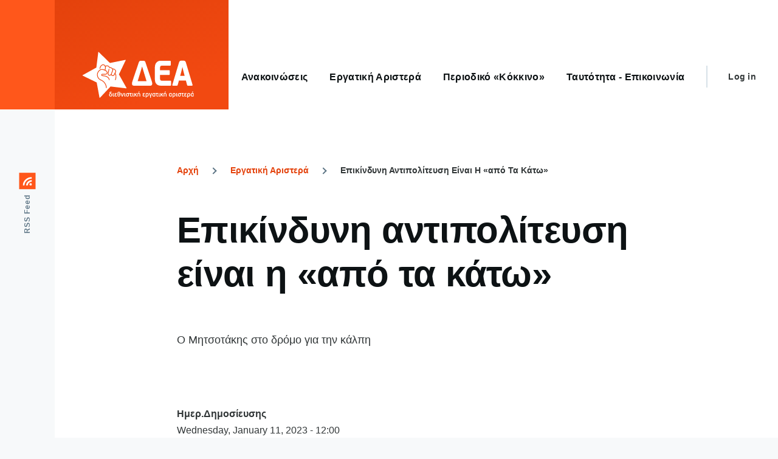

--- FILE ---
content_type: text/html; charset=UTF-8
request_url: https://dea.org.gr/%CE%B5%CF%81%CE%B3%CE%B1%CF%84%CE%B9%CE%BA%CE%AE-%CE%B1%CF%81%CE%B9%CF%83%CF%84%CE%B5%CF%81%CE%AC/%CF%86%CF%8D%CE%BB%CE%BB%CE%BF-%CE%BD%CE%BF-488-11-%CE%B3%CE%B5%CE%BD%CE%AC%CF%81%CE%B7-2023/%CE%B5%CF%80%CE%B9%CE%BA%CE%AF%CE%BD%CE%B4%CF%85%CE%BD%CE%B7-%CE%B1%CE%BD%CF%84%CE%B9%CF%80%CE%BF%CE%BB%CE%AF%CF%84%CE%B5%CF%85%CF%83%CE%B7-%CE%B5%CE%AF%CE%BD%CE%B1%CE%B9-%CE%B7-%C2%AB%CE%B1%CF%80%CF%8C-%CF%84%CE%B1-%CE%BA%CE%AC%CF%84%CF%89%C2%BB
body_size: 13322
content:
<!DOCTYPE html>
<html lang="en" dir="ltr" prefix="content: http://purl.org/rss/1.0/modules/content/  dc: http://purl.org/dc/terms/  foaf: http://xmlns.com/foaf/0.1/  og: http://ogp.me/ns#  rdfs: http://www.w3.org/2000/01/rdf-schema#  schema: http://schema.org/  sioc: http://rdfs.org/sioc/ns#  sioct: http://rdfs.org/sioc/types#  skos: http://www.w3.org/2004/02/skos/core#  xsd: http://www.w3.org/2001/XMLSchema# ">
  <head>
    <meta charset="utf-8"/>
<meta name="Generator" content="Drupal 8 (https://www.drupal.org)"/>
<meta name="MobileOptimized" content="width"/>
<meta name="HandheldFriendly" content="true"/>
<meta name="viewport" content="width=device-width, initial-scale=1.0"/>
<link rel="shortcut icon" href="/sites/default/files/xlogo_3.png.pagespeed.ic.WUbAByuotJ.webp" type="image/png"/>
<link rel="canonical" href="https://dea.org.gr/%CE%B5%CF%81%CE%B3%CE%B1%CF%84%CE%B9%CE%BA%CE%AE-%CE%B1%CF%81%CE%B9%CF%83%CF%84%CE%B5%CF%81%CE%AC/%CF%86%CF%8D%CE%BB%CE%BB%CE%BF-%CE%BD%CE%BF-488-11-%CE%B3%CE%B5%CE%BD%CE%AC%CF%81%CE%B7-2023/%CE%B5%CF%80%CE%B9%CE%BA%CE%AF%CE%BD%CE%B4%CF%85%CE%BD%CE%B7-%CE%B1%CE%BD%CF%84%CE%B9%CF%80%CE%BF%CE%BB%CE%AF%CF%84%CE%B5%CF%85%CF%83%CE%B7-%CE%B5%CE%AF%CE%BD%CE%B1%CE%B9-%CE%B7-%C2%AB%CE%B1%CF%80%CF%8C-%CF%84%CE%B1-%CE%BA%CE%AC%CF%84%CF%89%C2%BB"/>
<link rel="shortlink" href="https://dea.org.gr/node/10220"/>
<link rel="revision" href="https://dea.org.gr/%CE%B5%CF%81%CE%B3%CE%B1%CF%84%CE%B9%CE%BA%CE%AE-%CE%B1%CF%81%CE%B9%CF%83%CF%84%CE%B5%CF%81%CE%AC/%CF%86%CF%8D%CE%BB%CE%BB%CE%BF-%CE%BD%CE%BF-488-11-%CE%B3%CE%B5%CE%BD%CE%AC%CF%81%CE%B7-2023/%CE%B5%CF%80%CE%B9%CE%BA%CE%AF%CE%BD%CE%B4%CF%85%CE%BD%CE%B7-%CE%B1%CE%BD%CF%84%CE%B9%CF%80%CE%BF%CE%BB%CE%AF%CF%84%CE%B5%CF%85%CF%83%CE%B7-%CE%B5%CE%AF%CE%BD%CE%B1%CE%B9-%CE%B7-%C2%AB%CE%B1%CF%80%CF%8C-%CF%84%CE%B1-%CE%BA%CE%AC%CF%84%CF%89%C2%BB"/>

    <title>Επικίνδυνη αντιπολίτευση είναι η «από τα κάτω» | Διεθνιστική Εργατική Αριστερά</title>
    <link rel="stylesheet" media="all" href="/sites/default/files/css/A.css_XYrSDolTXCPmcc6buYASwO3z37CMat1b0zBsoA2GxrI.css+css_ETFTZH7QtcTh_09P3lc2AateffW1bbZZo_qS61_wusE.css,Mcc.ood4X6nZkf.css.pagespeed.cf.4rsQlP0_GP.css"/>


    
<!--[if lte IE 8]>
<script src="/sites/default/files/js/js_VtafjXmRvoUgAzqzYTA3Wrjkx9wcWhjP0G4ZnnqRamA.js"></script>
<![endif]-->

    
<link rel="preload" href="/themes/custom/olivero/fonts/metropolis/Metropolis-SemiBold.woff2" as="font" type="font/woff2" crossorigin>
<link rel="preload" href="/themes/custom/olivero/fonts/metropolis/Metropolis-Bold.woff2" as="font" type="font/woff2" crossorigin>
<link rel="preload" href="/themes/custom/olivero/fonts/lora/lora-v14-latin-regular.woff2" as="font" type="font/woff2" crossorigin>
  </head>
  <body class="path-node page-node-type-news-article"><noscript><meta HTTP-EQUIV="refresh" content="0;url='https://dea.org.gr/%CE%B5%CF%81%CE%B3%CE%B1%CF%84%CE%B9%CE%BA%CE%AE-%CE%B1%CF%81%CE%B9%CF%83%CF%84%CE%B5%CF%81%CE%AC/%CF%86%CF%8D%CE%BB%CE%BB%CE%BF-%CE%BD%CE%BF-488-11-%CE%B3%CE%B5%CE%BD%CE%AC%CF%81%CE%B7-2023/%CE%B5%CF%80%CE%B9%CE%BA%CE%AF%CE%BD%CE%B4%CF%85%CE%BD%CE%B7-%CE%B1%CE%BD%CF%84%CE%B9%CF%80%CE%BF%CE%BB%CE%AF%CF%84%CE%B5%CF%85%CF%83%CE%B7-%CE%B5%CE%AF%CE%BD%CE%B1%CE%B9-%CE%B7-%C2%AB%CE%B1%CF%80%CF%8C-%CF%84%CE%B1-%CE%BA%CE%AC%CF%84%CF%89%C2%BB?PageSpeed=noscript'" /><style><!--table,div,span,font,p{display:none} --></style><div style="display:block">Please click <a href="https://dea.org.gr/%CE%B5%CF%81%CE%B3%CE%B1%CF%84%CE%B9%CE%BA%CE%AE-%CE%B1%CF%81%CE%B9%CF%83%CF%84%CE%B5%CF%81%CE%AC/%CF%86%CF%8D%CE%BB%CE%BB%CE%BF-%CE%BD%CE%BF-488-11-%CE%B3%CE%B5%CE%BD%CE%AC%CF%81%CE%B7-2023/%CE%B5%CF%80%CE%B9%CE%BA%CE%AF%CE%BD%CE%B4%CF%85%CE%BD%CE%B7-%CE%B1%CE%BD%CF%84%CE%B9%CF%80%CE%BF%CE%BB%CE%AF%CF%84%CE%B5%CF%85%CF%83%CE%B7-%CE%B5%CE%AF%CE%BD%CE%B1%CE%B9-%CE%B7-%C2%AB%CE%B1%CF%80%CF%8C-%CF%84%CE%B1-%CE%BA%CE%AC%CF%84%CF%89%C2%BB?PageSpeed=noscript">here</a> if you are not redirected within a few seconds.</div></noscript>
        <a href="#main-content" class="visually-hidden focusable skip-link">
      Skip to main content
    </a>
    
      <div class="dialog-off-canvas-main-canvas" data-off-canvas-main-canvas>
    
<div id="page-wrapper" class="page-wrapper">
  <div id="page">

          <header id="header" class="header site-header" role="banner">

        <!-- Gets fixed by JS at wide widths -->
        <div class="site-header__fixable fixable">
          <div class="header__left">
            <button class="nav-primary__button" aria-controls="site-header__inner" aria-label="Toggle navigation" aria-expanded="false">
              <span class="nav-primary__icon">
                <div></div>
                <div></div>
                <div></div>
              </span>
            </button>
          </div>

          <!-- Needs to extend full width so box shadow will also extend -->
          <div id="site-header__inner" class="site-header__inner">
            <div class="container site-header__inner__container">

              


<div id="block-olivero-sitebranding" class="site-branding block block-system block-system-branding-block">
  
    
    <div class="site-branding__inner">
          <a href="/" rel="home" class="site-branding__logo">
        <img src="/sites/default/files/logo/dea-logo.svg" alt="Home"/>
      </a>
          </div>
</div>



                              <div class="mobile-buttons">
                  <button class="mobile-nav-button" aria-label="Toggle Main Menu" aria-controls="header-nav" aria-expanded="false">
                    <div class="mobile-nav-button__label">Menu</div>
                    <div class="mobile-nav-button__icon"></div>
                  </button>
                </div>

                <div id="header-nav" class="header-nav" data-menu-open="false">

                  
<nav role="navigation" aria-labelledby="block-olivero-main-menu-menu" id="block-olivero-main-menu" class="block block-menu navigation menu--main">
            
  <h2 class="visually-hidden block__title" id="block-olivero-main-menu-menu">Main navigation</h2>
  
        
          <ul region="primary_menu" class="menu primary-nav__menu primary-nav__menu--level-1">
            
                          
        
        
        <li class="primary-nav__menu-item primary-nav__menu-item--link primary-nav__menu-item--level-1">
                              
                      <a href="/%CE%B1%CE%BD%CE%B1%CE%BA%CE%BF%CE%B9%CE%BD%CF%8E%CF%83%CE%B5%CE%B9%CF%82" class="primary-nav__menu-link primary-nav__menu-link--link primary-nav__menu-link--level-1" data-drupal-link-system-path="node/9537"><span class="primary-nav__menu-link-inner">Ανακοινώσεις</span></a>

            
                  </li>
      
                          
        
        
        <li class="primary-nav__menu-item primary-nav__menu-item--link primary-nav__menu-item--level-1">
                              
                      <a href="/%CE%B5%CF%81%CE%B3%CE%B1%CF%84%CE%B9%CE%BA%CE%AE-%CE%B1%CF%81%CE%B9%CF%83%CF%84%CE%B5%CF%81%CE%AC" class="primary-nav__menu-link primary-nav__menu-link--link primary-nav__menu-link--level-1" data-drupal-link-system-path="node/9464"><span class="primary-nav__menu-link-inner">Εργατική Αριστερά</span></a>

            
                  </li>
      
                          
        
        
        <li class="primary-nav__menu-item primary-nav__menu-item--link primary-nav__menu-item--level-1">
                              
                      <a href="/%CF%80%CE%B5%CF%81%CE%B9%CE%BF%CE%B4%CE%B9%CE%BA%CF%8C-%C2%AB%CE%BA%CF%8C%CE%BA%CE%BA%CE%B9%CE%BD%CE%BF%C2%BB" class="primary-nav__menu-link primary-nav__menu-link--link primary-nav__menu-link--level-1" data-drupal-link-system-path="node/9538"><span class="primary-nav__menu-link-inner">Περιοδικό «Κόκκινο»</span></a>

            
                  </li>
      
                          
        
        
        <li class="primary-nav__menu-item primary-nav__menu-item--link primary-nav__menu-item--level-1">
                              
                      <a href="/%CF%84%CE%B1%CF%85%CF%84%CF%8C%CF%84%CE%B7%CF%84%CE%B1-%CE%B5%CF%80%CE%B9%CE%BA%CE%BF%CE%B9%CE%BD%CF%89%CE%BD%CE%AF%CE%B1" class="primary-nav__menu-link primary-nav__menu-link--link primary-nav__menu-link--level-1" data-drupal-link-system-path="node/145"><span class="primary-nav__menu-link-inner">Ταυτότητα - Επικοινωνία</span></a>

            
                  </li>
          </ul>
  


  </nav>



                                      <div class="secondary-nav__wrapper">
                      
<nav role="navigation" aria-labelledby="block-olivero-account-menu-menu" id="block-olivero-account-menu" class="block block-menu navigation menu--account secondary-nav">
            
  <span class="visually-hidden" id="block-olivero-account-menu-menu">User account menu</span>
  
        
          <ul class="menu menu--level-1">
            
                          
        
        
        <li class="menu__item menu__item--link menu__item--level-1">
                    
                      <a href="/user/login" class="menu__link menu__link--link menu__link--level-1" data-drupal-link-system-path="user/login">Log in</a>

            
                  </li>
          </ul>
  


  </nav>


                    </div>
                                  </div>
                          </div>
          </div>
        </div>
      </header>
    
    <div id="main-wrapper" class="layout-main-wrapper layout-container">
      <div id="main" class="layout-main">
        <main id="content" class="main-content " role="main">
          <a id="main-content" tabindex="-1"></a>
          
          <div class="main-content__container container">
            

  <div class="region region--highlighted grid-full layout--pass--content-medium ie11-autorow">
    <div data-drupal-messages-fallback class="hidden"></div>

  </div>

            

  <div class="region region--breadcrumb grid-full layout--pass--content-medium ie11-autorow">
    

<div id="block-olivero-breadcrumbs" class="block block-system block-system-breadcrumb-block">
  
    
      <div class="block__content">
        <nav class="breadcrumb" role="navigation" aria-labelledby="system-breadcrumb">
    <h2 id="system-breadcrumb" class="visually-hidden">Breadcrumb</h2>
    <div class="breadcrumb__content">
      <ol class="breadcrumb__list">
                  <li class="breadcrumb__item">
                          <a href="/" class="breadcrumb__link">Αρχή</a>
                      </li>
                  <li class="breadcrumb__item">
                          <a href="/%CE%B5%CF%81%CE%B3%CE%B1%CF%84%CE%B9%CE%BA%CE%AE-%CE%B1%CF%81%CE%B9%CF%83%CF%84%CE%B5%CF%81%CE%AC" class="breadcrumb__link">Εργατική Αριστερά</a>
                      </li>
                  <li class="breadcrumb__item">
                          Επικίνδυνη Αντιπολίτευση Είναι Η «από Τα Κάτω»
                      </li>
              </ol>
    </div>
  </nav>

    </div>
  </div>

  </div>

            

  <div class="region region--content-above grid-full layout--pass--content-medium ie11-autorow">
    


<div id="block-olivero-page-title" class="block block-core block-page-title-block">
  
  

  <h1 class="title page-title"><span>Επικίνδυνη αντιπολίτευση είναι η «από τα κάτω»</span>
</h1>


  
</div>

  </div>

                          

  <div class="region region--content grid-full layout--pass--content-medium ie11-autorow">
    

<div id="block-olivero-content" class="block block-system block-system-main-block">
  
    
      <div class="block__content">
      


<article data-history-node-id="10220" role="article" about="/%CE%B5%CF%81%CE%B3%CE%B1%CF%84%CE%B9%CE%BA%CE%AE-%CE%B1%CF%81%CE%B9%CF%83%CF%84%CE%B5%CF%81%CE%AC/%CF%86%CF%8D%CE%BB%CE%BB%CE%BF-%CE%BD%CE%BF-488-11-%CE%B3%CE%B5%CE%BD%CE%AC%CF%81%CE%B7-2023/%CE%B5%CF%80%CE%B9%CE%BA%CE%AF%CE%BD%CE%B4%CF%85%CE%BD%CE%B7-%CE%B1%CE%BD%CF%84%CE%B9%CF%80%CE%BF%CE%BB%CE%AF%CF%84%CE%B5%CF%85%CF%83%CE%B7-%CE%B5%CE%AF%CE%BD%CE%B1%CE%B9-%CE%B7-%C2%AB%CE%B1%CF%80%CF%8C-%CF%84%CE%B1-%CE%BA%CE%AC%CF%84%CF%89%C2%BB" class="node node--type-news-article node--promoted node--view-mode-full">
  <header class="">
    
          
      </header>
  <div class="node__content">
          <div class="layout layout--onecol">
    <div class="layout__region layout__region--content">
      

<div class="block block-layout-builder block-field-blocknodenews-articlefield-dek">
  
    
      <div class="block__content">
      
            <div class="text-content field field--name-field-dek field--type-text-long field--label-hidden field__item"><p>Ο Μητσοτάκης στο δρόμο για την κάλπη<br/>
 </p></div>
      
    </div>
  </div>

    </div>
  </div>
  <div class="layout layout--twocol-section layout--twocol-section--50-50">

          <div class="layout__region layout__region--first">
        

<div class="block block-layout-builder block-field-blocknodenews-articlefield-pubdate">
  
    
      <div class="block__content">
      
  <div class="field field--name-field-pubdate field--type-datetime field--label-above">
    <div class="field__label">Ημερ.Δημοσίευσης</div>
              <div class="field__item"><time datetime="2023-01-11T12:00:00Z">Wednesday, January 11, 2023 - 12:00</time>
</div>
          </div>

    </div>
  </div>


<div class="block block-layout-builder block-field-blocknodenews-articlefield-author">
  
    
      <div class="block__content">
      
  <div class="field field--name-field-author field--type-string field--label-above">
    <div class="field__label">Συντάκτης</div>
              <div class="field__item">Αντώνης Νταβανέλος</div>
          </div>

    </div>
  </div>

      </div>
    
    
  </div>
  <div class="layout layout--onecol">
    <div class="layout__region layout__region--content">
      

<div class="block block-layout-builder block-field-blocknodenews-articlebody">
  
    
      <div class="block__content">
      
            <div class="text-content field field--name-body field--type-text-with-summary field--label-hidden field__item"><p>Εμπειρογνώμονες της Ντόιτσε Μπανκ εκτιμούν το 2023 ως ένα από τα τρία πιο επικίνδυνα χρόνια από τις αρχές του 21ού αιώνα για το διεθνές καπιταλιστικό σύστημα. Άλλοι, που ξεκινούν από τη γεωπολιτική ανάλυση, χαρακτηρίζουν το 2023 ως την αρχή του τέλους της «εποχής των αγορών», που άρχισε το 1989.<br/>
Μέσα σε αυτό το μεταβαλλόμενο και ασταθές περιβάλλον, το γεμάτο προφανείς κινδύνους, η κυβέρνηση Μητσοτάκη παραπαίει. Το παιχνίδι με το χρόνο των εκλογών είναι ένα σύμπτωμα πολιτικού ιλίγγου: Πρόκειται για «παλαντζάρισμα» ανάμεσα στην ανάγκη πολιτικής αναπαραγωγής της κυβερνητικής αυτοδυναμίας για το κόμμα της Δεξιάς και την υποχρέωση να ολοκληρωθούν οι «δουλειές» για λογαριασμό των καπιταλιστών. Το πρόβλημα είναι ευρύτερο, είναι «καθεστωτικό». Λίγους μήνες πριν τις εκλογές, η κυρίαρχη τάξη δεν γνωρίζει ποια ακριβώς θα είναι η σύνθεση της επόμενης κυβέρνησης ή, ακόμα, δεν έχει αποφασίσει ποια επιθυμεί να είναι η σύνθεση της επόμενης κυβέρνησης. Οι καπιταλιστές είναι ικανοποιημένοι από τα πεπραγμένα Μητσοτάκη, τον υποστηρίζουν και θα εύχονταν μια νέα αυτοδυναμία του, όμως δεν γνωρίζουν αν αυτή θα είναι εφικτή και, χειρότερα, δεν γνωρίζουν αν μια νέα αυτοδύναμη κυβέρνηση της μητσοτακικής ΝΔ θα είναι ικανή να «κρατήσει το τιμόνι» του ελληνικού καπιταλισμού μέσα στις αναταράξεις που προβλέπονται. Αυτή η απροσδιοριστία, σε απόσταση αναπνοής από τις κάλπες, κρατάει ζωντανή τη δημόσια συζήτηση μεταξύ των καθεστωτικών δυνάμεων περί κυβερνήσεων «ευρύτερης συναίνεσης». <br/>
Στις σελίδες του αστικού Τύπου αρχίζει να συγκεκριμενοποιείται η σχέση της εκλογικής αριθμητικής με τις πολιτικές-κυβερνητικές προοπτικές. Για τον Μητσοτάκη, στις πρώτες εκλογές της απλής αναλογικής, ένα ποσοστό 35% της ΝΔ θα είναι καθαρή πολιτική νίκη, ως διαβατήριο για αυτοδυναμία στις δεύτερες εκλογές της ενισχυμένης αναλογικής. Ένα ποσοστό 33% θα αφήνει την υπόθεση ανοιχτή, αλλά με δυσμενείς προβλέψεις σχετικά με την αυτοδυναμία, ενώ ποσοστό 31% (ή κάτω από αυτό…) θα σημαίνει ήττα που ακυρώνει την προοπτική αυτοδυναμίας της Δεξιάς (και πρακτικά τέλος του παιχνιδιού για τον Μητσοτάκη). Αντίστοιχα για τον Τσίπρα, η υπόθεση συγκρότησης «συμμαχικής κυβέρνησης» θα παραμένει λειτουργική υπό την προϋπόθεση ότι ο ΣΥΡΙΖΑ παίρνει κάτι από 30% και πάνω στις πρώτες εκλογές. <br/>
<strong>Κυβερνητικό πρόγραμμα</strong><br/>
Μέσα σε αυτό το τοπίο ο Μητσοτάκης κινείται υποχρεωτικά πάνω στις ράγες που ήδη έχει χαράξει. Η κυβέρνησή του λειτούργησε ως μια πολεμική μηχανή στην υπηρεσία του κεφαλαίου. Με αυτόν τον τρόπο θα πάει ως τις εκλογές. Η ανακοίνωση ότι προϋπόθεση για την κάλπη είναι η «ολοκλήρωση του κυβερνητικού έργου», με την ψήφιση 30 ακόμα «άγριων» νομοσχεδίων από την παρούσα Βουλή, σημαίνει ότι ο Μητσοτάκης θα φτάσει στην εκλογική-πολιτική δοκιμασία έχοντας νωρίτερα επεκτείνει τις νεοφιλελεύθερες αντιμεταρρυθμίσεις σε όλους τους τομείς. Ακόμα και τα λεγόμενα «φιλολαϊκά» μέτρα (πχ τα διαβόητα ποικίλα pass…) είναι περισσότερο σκανδαλώδεις ενισχύσεις της κερδοφορίας επιχειρήσεων σε συγκεκριμένους κλάδους, παρά παρεμβάσεις στήριξης των εργατικών-λαϊκών στρωμάτων απέναντι στη βάρβαρη λιτότητα, την ακρίβεια και τον καλπάζοντα πληθωρισμό. <br/>
Παράλληλα με αυτό το πραγματικό «πρόγραμμα» δεν θα λείψουν οι δημαγωγικές προεκλογικές φωτοβολίδες. Είτε θα πρόκειται για γελοιότητες, όπως η χιλιοτραγουδημένη διεκδίκηση των γλυπτών του Παρθενώνα (έστω με τη μορφή ενός προσωρινού «δανεισμού» από το Βρετανικό Μουσείο μέσα στην κορύφωση της προεκλογικής περιόδου). Είτε, χειρότερα, με πραγματικά επικίνδυνες πρωτοβουλίες με στόχο να κρυφτεί η κυβερνητική πολιτική όξυνσης των κοινωνικών αντιθέσεων πίσω από μια κουρτίνα εθνικιστικής έξαρσης. Οι συστηματικές διαρροές ότι είναι πιθανή μια μονομερής επέκταση των χωρικών υδάτων στα 12 ναυτικά μίλια νότια και δυτικά της Κρήτης συνιστούν ένα πραγματικό κίνδυνο για την ειρήνη στην περιοχή. Θυμίζουμε ότι επέκταση χωρικών υδάτων σημαίνει αλλαγή συνόρων, ότι αυτή είναι συμβατή με το Διεθνές Δίκαιο μόνο στη βάση συμφωνίας των αντιτιθέμενων μερών (όπως έγινε με την Ιταλία στο Ιόνιο…) και ότι η Τουρκία υπογράμμισε ότι μια μονομερής απόπειρα θα θεωρηθεί casus belli. Ενώ η πραγματική πολιτική τάση, με βάση τις διεθνείς εξελίξεις αλλά και τη γραμμή των μεγάλων δυτικών δυνάμεων, είναι η προοπτική «συνεννόησης» μεταξύ Ισραήλ, Αιγύπτου, Κύπρου, Λιβάνου, Τουρκίας και Ελλάδας σχετικά με τους υδρογονάνθρακες και τους αγωγούς στην Ανατολική Μεσόγειο, δεν μπορεί να αποκλειστεί η πιθανότητα ενός προεκλογικού «σαλταδορισμού» με στόχο να ανακτήσει η κυβέρνηση την πολιτική κυριαρχία πάνω στις εξελίξεις. Το χειρότερο είναι ότι αυτή η πιθανότητα επεκτατικού τυχοδιωκτισμού έχει εκ προοιμίου νομιμοποιηθεί από τον ΣΥΡΙΖΑ και τα επανειλημμένα «καλέσματα» του Τσίπρα για επέκταση των χωρικών υδάτων στην Κρήτη, προκειμένου να πουληθούν τα σχετικά «οικόπεδα» στην αμερικανική Exxon Mobil…<br/>
Στον κατάλογο των κυβερνητικών «εκκρεμοτήτων» δεν θα μπορούσε να απουσιάζει η θεματολογία της διαφθοράς. Στα κριτήρια για την επιλογή του χρόνου των εκλογών ο Μητσοτάκης προσμετρά τις εκταμιεύσεις από το Ταμείο Ανάκαμψης, που από το δεύτερο τρίμηνο του 2023 θα «απελευθερώσει» πόρους 6 δισ. ευρώ. Αυτά κυρίως θα κατευθυνθούν προς τα Ταμεία των μεγάλων καπιταλιστικών Ομίλων, αλλά δικαιολογημένα θα μπορούσε να στοιχηματίσει κανείς ότι οι Πάτσηδες του κόσμου τούτου προετοιμάζονται πυρετωδώς ενόψει αυτής της προοπτικής. <br/>
Αυτή η κυβέρνηση θα μπορούσε και θα έπρεπε να έχει ήδη ανατραπεί. <br/>
<strong>Αντιπολίτευση</strong><br/>
Το γεγονός ότι ο Μητσοτάκης παραμένει στην κυβερνητική εξουσία μπορεί να ερμηνευτεί μόνο στη βάση της πολιτικής του ΣΥΡΙΖΑ και του ΠΑΣΟΚ που έχουν εναποθέσει τις ελπίδες κυβερνητικής «αλλαγής» αποκλειστικά στις κάλπες. Η παθητική αντιπολίτευση της αναμονής να πέσει η κυβέρνηση ως «ώριμο φρούτου» έχει οδηγηθεί από τους Τσίπρα και Ανδρουλάκη σε ρεκόρ της μεταπολιτευτικής περιόδου. <br/>
Το αποτέλεσμα είναι ότι, λίγο πριν την κάλπη, δεν κατορθώνουν να συγκροτούν πολιτικό ρεύμα ελπίδας και προσδοκίας που θα συσπείρωνε πλατιές εργατικές και λαϊκές μάζες. Η «στροφή προς το κέντρο» που επιβάλει μια εκλογοκεντρική στρατηγική, οδηγεί τον ΣΥΡΙΖΑ και το ΠΑΣΟΚ να ιεραρχούν τις σχέσεις τους με τις καθεστωτικές δυνάμεις πάνω ακόμα και από τις εκλογικές προοπτικές τους. Αυτό εξηγεί το γιατί και τα δύο αυτά κόμματα του «προοδευτισμού», παρά τα προβλήματα του Μητσοτάκη, δεν μπορούν να ξεκολλήσουν από τη δημοσκοπική στασιμότητα και να προβάλουν μια πειστική εναλλακτική. Σε αυτό το πλαίσιο, τόσο ο Τσίπρας όσο και ο Ανδρουλάκης, αποφεύγουν την υποχρέωση να συγκεκριμενοποιήσουν ακόμα και τις μετριοπαθείς κυβερνητικές προτάσεις τους. Στο παρά 5 της κάλπης, τόσο η «προοδευτική κυβέρνηση» του Τσίπρα, όσο και η «κυβέρνηση σοσιαλδημοκρατικού τύπου» του Ανδρουλάκη, παραμένουν ομιχλώδεις υποθέσεις. Στην πράξη αυτό σημαίνει ανοιχτή διαθεσιμότητα για τις κυβερνήσεις «ευρύτερων συναινέσεων», εάν και όπως αυτές προκριθούν από τις καθεστωτικές δυνάμεις. Και (κυρίως!) σημαίνει ότι το 2023 τα περιθώρια για κωλοτούμπες του «προοδευτισμού» είναι κατά πολύ μεγαλύτερα από τα αντίστοιχα του 2015. Είναι δικαιολογημένο το μίσος πλατιών εργατικών και λαϊκών μαζών απέναντι στον Μητσοτάκη, αλλά πρέπει να γίνει συνείδηση ότι απέναντι στο νεοφιλελεύθερο οδοστρωτήρα της ΝΔ, η ψήφος στον ΣΥΡΙΖΑ και στο ΠΑΣΟΚ δεν αποτελεί λύση για την υπεράσπιση των εργατικών και λαϊκών συμφερόντων. <br/>
Η πραγματική αντιπολίτευση στον Μητσοτάκη υπήρξε το κίνημα «από τα κάτω». Οι απεργίες, οι διαδηλώσεις, η αντίσταση της νεολαίας, η αντιφασιστική-αντιρατσιστική δράση, οι αγώνες των γυναικών ενάντια στον σεξισμό, είναι η δύναμη που, κλιμακώνοντας και συντονίζοντας τις παρεμβάσεις, μπορεί να οδηγήσει σε διαλυτική κρίση την Δεξιά. Και να ταυτίσει την πτώση του Μητσοτάκη με συγκεκριμένες και επείγουσες κατακτήσεις για τους εργαζόμενους και τη νεολαία. Η συγκεκριμενοποίηση, προβολή και διεκδίκηση των αιτημάτων αυτού του κόσμου, είναι μια σημαντική υποχρέωση μέσα στην παρούσα πολιτική συγκυρία. Και μια ενωτική και ριζοσπαστική τακτική, που θα λογοδοτεί στη μεγιστοποίηση της παρέμβασης από τα κάτω, αφορά το φάσμα των δυνάμεων του ΜΕΡΑ25, του ΚΚΕ, του χώρου της αντικαπιταλιστικής Αριστεράς. Αυτό είναι φανερό σήμερα, αλλά θα είναι ολοφάνερο και στην επόμενη μέρα των εκλογών, ανεξάρτητα από τη μορφή της κυβέρνησης που θα έχουμε να αντιμετωπίσουμε. Με αυτό το κριτήριο ο κόσμος του κινήματος θα πρέπει να απαντήσει και στο ζήτημα της ψήφου που θα επιλέξει για να εκφράσει την οργή του απέναντι στην αδίστακτη κυβέρνηση Μητσοτάκη. </p></div>
      
    </div>
  </div>


<div class="block block-layout-builder block-extra-field-blocknodenews-articlelinks">
  
    
      <div class="block__content">
      
    </div>
  </div>

    </div>
  </div>
  <div class="layout layout--twocol-section layout--twocol-section--50-50">

          <div class="layout__region layout__region--first">
        

<div class="block block-layout-builder block-field-blocknodenews-articlefield-newsissue">
  
    
      <div class="block__content">
      

<div class="field field--name-field-newsissue field--type-entity-reference field--label-visually_hidden field--tag-ref">
      <h3 class="field__label field--tag-ref__label visually-hidden">Φύλλο Εφημερίδας</h3>
    <ul class="links field__items field--tag-ref__items">
          <li class="field--tag-ref__item"><a href="/%CF%86%CF%8D%CE%BB%CE%BB%CE%BF-%CE%B5%CF%86%CE%B7%CE%BC%CE%B5%CF%81%CE%AF%CE%B4%CE%B1%CF%82/%CF%86%CF%8D%CE%BB%CE%BB%CE%BF-%CE%BD%CE%BF-488-11-%CE%B3%CE%B5%CE%BD%CE%AC%CF%81%CE%B7-2023" hreflang="en">Φύλλο Νο 488 (11 Γενάρη 2023)</a></li>
      </ul>
</div>

    </div>
  </div>

      </div>
    
          <div class="layout__region layout__region--second">
        

<div class="block block-layout-builder block-field-blocknodenews-articlefield-department">
  
    
      <div class="block__content">
      

<div class="field field--name-field-department field--type-entity-reference field--label-above field--tag-ref">
      <h3 class="field__label field--tag-ref__label">Κατηγορία</h3>
    <ul class="links field__items field--tag-ref__items">
          <li class="field--tag-ref__item"><a href="/%CE%BA%CE%B1%CF%84%CE%B7%CE%B3%CE%BF%CF%81%CE%AF%CE%B1/%CF%80%CE%BF%CE%BB%CE%B9%CF%84%CE%B9%CE%BA%CE%AE" hreflang="en">πολιτική</a></li>
      </ul>
</div>

    </div>
  </div>

      </div>
    
  </div>

  </div>
  </article>

    </div>
  </div>

  </div>

                        
          </div>
        </main>
        <div class="social-bar">
          
<aside class="social-bar__inner fixable">
  <div class="rotate">
    

<div id="block-olivero-syndicate" role="complementary" class="block block-node block-node-syndicate-block">
  
    
      <div class="block__content">
      


  
<a href="rss.xml" class="feed-icon">
  <span class="feed-icon__label">
    RSS Feed
  </span>
  <span class="feed-icon__icon" aria-hidden="true">
     <svg xmlns="http://www.w3.org/2000/svg" width="14.1px" height="14.1px" viewBox="0 0 14.1 14.1">
  <path d="M3.9 12.2c0-1.1-.9-1.9-1.9-1.9s-2 .8-2 1.9c0 1.1.9 1.9 1.9 1.9s2-.8 2-1.9zM9 13.4c-.2-2.1-1.1-4.2-2.6-5.7S2.8 5.3.7 5.1H.6c-.2 0-.3.1-.4.2-.1.1-.2.3-.2.5v1.4c0 .3.3.6.6.6 3.1.3 5.5 2.7 5.8 5.8 0 .3.3.6.6.6h1.4c.2 0 .4-.1.5-.2 0-.2.1-.4.1-.6zm5.1.1C14 10 12.5 6.6 10 4.2 7.5 1.7 4.2.2.7 0 .5 0 .3.1.2.2.1.3 0 .5 0 .6V2c0 .3.3.6.6.6 5.8.3 10.5 5 10.8 10.8 0 .3.3.6.6.6h1.4c.2 0 .3-.1.5-.2.2 0 .3-.2.2-.3z"/>
</svg>
  </span>
</a>

    </div>
  </div>

  </div>
</aside>

        </div>
      </div>
    </div>

    <footer class="site-footer">
      <div class="site-footer__inner container">
        
        
      </div>
    </footer>

    <div class="overlay"></div>

  </div>
</div>

  </div>

    
    <script type="application/json" data-drupal-selector="drupal-settings-json">{"path":{"baseUrl":"\/","scriptPath":null,"pathPrefix":"","currentPath":"node\/10220","currentPathIsAdmin":false,"isFront":false,"currentLanguage":"en"},"pluralDelimiter":"\u0003","suppressDeprecationErrors":true,"user":{"uid":0,"permissionsHash":"90a8699c29380728e5169ae54fb9969f94083cda3a529664d2a42347a1341b56"}}</script>
<script src="/sites/default/files/js/js_v0hw_v-ZmJTjon1ixx42SyzkvDWpgqAqTzl6kWXAuq4.js.pagespeed.jm.0tzqCCkVy3.js"></script>

  </body>
</html>


--- FILE ---
content_type: text/css
request_url: https://dea.org.gr/sites/default/files/css/A.css_XYrSDolTXCPmcc6buYASwO3z37CMat1b0zBsoA2GxrI.css+css_ETFTZH7QtcTh_09P3lc2AateffW1bbZZo_qS61_wusE.css,Mcc.ood4X6nZkf.css.pagespeed.cf.4rsQlP0_GP.css
body_size: 14871
content:
@font-face{font-family:"metropolis";src:url(/themes/custom/olivero/fonts/metropolis/Metropolis-Regular.woff2) format("woff2") , url(/themes/custom/olivero/fonts/metropolis/Metropolis-Regular.woff) format("woff");font-weight:normal;font-style:normal;font-display:swap}@font-face{font-family:"metropolis";src:url(/themes/custom/olivero/fonts/metropolis/Metropolis-Bold.woff2) format("woff2") , url(/themes/custom/olivero/fonts/metropolis/Metropolis-Bold.woff) format("woff");font-weight:700;font-style:normal;font-display:swap}@font-face{font-family:"metropolis";src:url(/themes/custom/olivero/fonts/metropolis/Metropolis-SemiBold.woff2) format("woff2") , url(/themes/custom/olivero/fonts/metropolis/Metropolis-SemiBold.woff) format("woff");font-weight:600;font-style:normal;font-display:swap}@font-face{font-family:"Lora";src:local("Lora Regular") , local("Lora-Regular") , url(/themes/custom/olivero/fonts/lora/lora-v14-latin-regular.woff2) format("woff2") , url(/themes/custom/olivero/fonts/lora/lora-v14-latin-regular.woff) format("woff");font-weight:400;font-style:normal;font-display:swap}@font-face{font-family:"Lora";src:local("Lora Italic") , local("Lora-Italic") , url(/themes/custom/olivero/fonts/lora/lora-v14-latin-italic.woff2) format("woff2") , url(/themes/custom/olivero/fonts/lora/lora-v14-latin-italic.woff) format("woff");font-weight:400;font-style:italic;font-display:swap}@font-face{font-family:"Lora";src:local("Lora Bold") , local("Lora-Bold") , url(/themes/custom/olivero/fonts/lora/lora-v14-latin-700.woff2) format("woff2") , url(/themes/custom/olivero/fonts/lora/lora-v14-latin-700.woff) format("woff");font-weight:700;font-style:normal;font-display:swap}.text-align-left{text-align:left}.text-align-right{text-align:right}.text-align-center{text-align:center}.text-align-justify{text-align:justify}.align-left{float:left}.align-right{float:right}.align-center{display:block;margin-right:auto;margin-left:auto}.fieldgroup{padding:0;border-width:0}.container-inline div,.container-inline label{display:inline-block}.container-inline .details-wrapper{display:block}.clearfix:after{display:table;clear:both;content:""}.js details:not([open]) .details-wrapper{display:none}.hidden{display:none}.visually-hidden{position:absolute!important;overflow:hidden;clip:rect(1px,1px,1px,1px);width:1px;height:1px;word-wrap:normal}.visually-hidden.focusable:active,.visually-hidden.focusable:focus{position:static!important;overflow:visible;clip:auto;width:auto;height:auto}.invisible{visibility:hidden}.item-list__comma-list,.item-list__comma-list li{display:inline}.item-list__comma-list{margin:0;padding:0}.item-list__comma-list li:after{content:", "}.item-list__comma-list li:last-child:after{content:""}.js .js-hide{display:none}.js-show{display:none}.js .js-show{display:block}.nowrap{white-space:nowrap}.position-container{position:relative}.progress{position:relative}.progress__track{min-width:100px;max-width:100%;height:16px;margin-top:5px;border:1px solid;background-color:#fff}.progress__bar{width:3%;min-width:3%;max-width:100%;height:16px;background-color:#000}.progress__description,.progress__percentage{overflow:hidden;margin-top:.2em;color:#555;font-size:.875em}.progress__description{float:left}[dir="rtl"] .progress__description{float:right}.progress__percentage{float:right}[dir="rtl"] .progress__percentage{float:left}.progress--small .progress__track{height:7px}.progress--small .progress__bar{height:7px;background-size:20px 20px}.reset-appearance{margin:0;padding:0;border:0 none;background:transparent;line-height:inherit;-webkit-appearance:none;-moz-appearance:none;appearance:none}.resize-none{resize:none}.resize-vertical{min-height:2em;resize:vertical}.resize-horizontal{max-width:100%;resize:horizontal}.resize-both{max-width:100%;min-height:2em;resize:both}table.sticky-header{z-index:500;top:0;margin-top:0;background-color:#fff}.system-status-counter__status-icon{display:inline-block;width:25px;height:25px;vertical-align:middle}.system-status-counter__status-icon:before{display:block;width:100%;height:100%;content:"";background-repeat:no-repeat;background-position:center 2px;background-size:16px}.system-status-counter__status-icon--error:before{background-image:url(/core/misc/icons/e32700/error.svg)}.system-status-counter__status-icon--warning:before{background-image:url(/core/misc/icons/e29700/warning.svg)}.system-status-counter__status-icon--checked:before{background-image:url(/core/misc/icons/73b355/check.svg)}.system-status-report-counters__item{width:100%;margin-bottom:.5em;padding:.5em 0;text-align:center;white-space:nowrap;background-color:rgba(0,0,0,.063)}@media screen and (min-width:60em){.system-status-report-counters{display:flex;flex-wrap:wrap;justify-content:space-between}.system-status-report-counters__item--half-width{width:49%}.system-status-report-counters__item--third-width{width:33%}}.system-status-general-info__item{margin-top:1em;padding:0 1em 1em;border:1px solid #ccc}.system-status-general-info__item-title{border-bottom:1px solid #ccc}body.drag{cursor:move}tr.region-title{font-weight:bold}tr.region-message{color:#999}tr.region-populated{display:none}tr.add-new .tabledrag-changed{display:none}.draggable a.tabledrag-handle{float:left;overflow:hidden;height:1.7em;margin-left:-1em;cursor:move;text-decoration:none}[dir="rtl"] .draggable a.tabledrag-handle{float:right;margin-right:-1em;margin-left:0}a.tabledrag-handle:hover{text-decoration:none}a.tabledrag-handle .handle{width:14px;height:14px;margin:-.4em .5em 0;padding:.42em .5em;background:url(/core/misc/icons/787878/move.svg) no-repeat 6px 7px}a.tabledrag-handle:hover .handle,a.tabledrag-handle:focus .handle{background-image:url(/core/misc/icons/000000/move.svg)}.touchevents .draggable td{padding:0 10px}.touchevents .draggable .menu-item__link{display:inline-block;padding:10px 0}.touchevents a.tabledrag-handle{width:40px;height:44px}.touchevents a.tabledrag-handle .handle{height:21px;background-position:40% 19px}[dir="rtl"] .touch a.tabledrag-handle .handle{background-position:right 40% top 19px}.touchevents .draggable.drag a.tabledrag-handle .handle{background-position:50% -32px}.tabledrag-toggle-weight-wrapper{text-align:right}[dir="rtl"] .tabledrag-toggle-weight-wrapper{text-align:left}.indentation{float:left;width:20px;height:1.7em;margin:-.4em .2em -.4em -.4em;padding:.42em 0 .42em .6em}[dir="rtl"] .indentation{float:right;margin:-.4em -.4em -.4em .2em;padding:.42em .6em .42em 0}.tablesort{display:inline-block;width:16px;height:16px;background-size:100%}.tablesort--asc{background-image:url(/core/misc/icons/787878/twistie-down.svg)}.tablesort--desc{background-image:url(/core/misc/icons/787878/twistie-up.svg)}div.tree-child{background:url(/core/misc/tree.png.pagespeed.ce.r1tICSn1i1.png) no-repeat 11px center}div.tree-child-last{background:url(/core/misc/tree-bottom.png.pagespeed.ce._5g4LF0POC.png) no-repeat 11px center}[dir="rtl"] div.tree-child,[dir="rtl"] div.tree-child-last{background-position:-65px center}div.tree-child-horizontal{background:url(/core/misc/tree.png.pagespeed.ce.r1tICSn1i1.png) no-repeat -11px center}:root{}.ajax-progress{display:inline-block}.ajax-progress-throbber{position:relative;display:inline-flex;align-content:center;height:1.125rem;vertical-align:middle;white-space:nowrap;line-height:1.125rem}[dir] .ajax-progress-throbber{margin:-3px 9px 0}.ajax-progress-throbber .throbber{width:1.125rem;height:1.125rem}[dir] .ajax-progress-throbber .throbber{border-width:2px}[dir="ltr"] .ajax-progress-throbber .throbber{border-color:#ff571b transparent #ff571b #ff571b}[dir="rtl"] .ajax-progress-throbber .throbber{border-color:#ff571b #ff571b #ff571b transparent}.ajax-progress-throbber .message{display:inline-block;font-size:.875rem;font-weight:400}[dir="ltr"] .ajax-progress-throbber .message{padding-left:9px}[dir="rtl"] .ajax-progress-throbber .message{padding-right:9px}.ajax-progress-fullscreen{position:fixed;z-index:1000;top:50%;width:3.5rem;height:3.5rem}[dir] .ajax-progress-fullscreen{margin:-1.75rem;border:1px solid #afb8be;border-radius:3.5rem;background-color:#fff;box-shadow:0 .25rem .625rem rgba(34,35,48,.1)}[dir="ltr"] .ajax-progress-fullscreen{left:50%}[dir="rtl"] .ajax-progress-fullscreen{right:50%}.ajax-progress-fullscreen:before{position:absolute;top:50%;width:1.75rem;height:1.75rem;content:""}[dir] .ajax-progress-fullscreen:before{margin:-.875rem;border-width:3px}[dir="ltr"] .ajax-progress-fullscreen:before{left:50%}[dir="rtl"] .ajax-progress-fullscreen:before{right:50%}[dir] .ajax-progress-throbber .throbber,[dir] .ajax-progress-fullscreen:before{border-radius:50%}[dir="ltr"] .ajax-progress-throbber .throbber,[dir="ltr"] .ajax-progress-fullscreen:before{animation:olivero-throbber-ltr .75s linear infinite;border-style:solid dotted solid solid;border-color:#ff571b transparent #ff571b #ff571b}[dir="rtl"] .ajax-progress-throbber .throbber,[dir="rtl"] .ajax-progress-fullscreen:before{animation:olivero-throbber-rtl .75s linear infinite;border-style:solid solid solid dotted;border-color:#ff571b #ff571b #ff571b transparent}html[dir=ltr].js .button:not(.js-hide) + .ajax-progress-throbber{margin-left:0}html[dir=rtl].js .button:not(.js-hide) + .ajax-progress-throbber{margin-right:0}@keyframes olivero-throbber-ltr{0%{transform:rotateZ(0);}100%{transform:rotateZ(360deg);}}@keyframes olivero-throbber-rtl{0%{transform:rotateZ(0);}100%{transform:rotateZ(-360deg);}}:root{}html[dir="ltr"].js .form-autocomplete{padding-right:54px;background:url(/themes/custom/olivero/images/magnifying-glass.svg) no-repeat right 18px top 16px , linear-gradient(to right,#7e96a7 6px,transparent 6px,transparent 100%) #f7f9fa}html[dir="rtl"].js .form-autocomplete{padding-left:54px;background:url(/themes/custom/olivero/images/magnifying-glass.svg) no-repeat left 18px top 16px , linear-gradient(to left,#7e96a7 6px,transparent 6px,transparent 100%) #f7f9fa}html[dir="ltr"].js .form-autocomplete:hover{background:url(/themes/custom/olivero/images/magnifying-glass.svg) no-repeat right 18px top 16px , linear-gradient(to right,#ff8c73 6px,transparent 6px,transparent 100%) , linear-gradient(to left,#ff8c73 2px,transparent 2px,transparent 100%) #f7f9fa}html[dir="rtl"].js .form-autocomplete:hover{background:url(/themes/custom/olivero/images/magnifying-glass.svg) no-repeat left 18px top 16px , linear-gradient(to left,#ff8c73 6px,transparent 6px,transparent 100%) , linear-gradient(to right,#ff8c73 2px,transparent 2px,transparent 100%) #f7f9fa}html[dir="ltr"].js .form-autocomplete:focus{background:url(/themes/custom/olivero/images/magnifying-glass.svg) no-repeat right 18px top 16px , linear-gradient(to right,#ff8c73 6px,transparent 6px,transparent 100%) , linear-gradient(to left,#ff8c73 2px,transparent 2px,transparent 100%) #f7f9fa}html[dir="rtl"].js .form-autocomplete:focus{background:url(/themes/custom/olivero/images/magnifying-glass.svg) no-repeat left 18px top 16px , linear-gradient(to left,#ff8c73 6px,transparent 6px,transparent 100%) , linear-gradient(to right,#ff8c73 2px,transparent 2px,transparent 100%) #f7f9fa}html[dir="ltr"].js .form-autocomplete.ui-autocomplete-loading{background:url(/themes/custom/olivero/images/throbber.svg) no-repeat right 18px top 16px , linear-gradient(to right,#7e96a7 6px,transparent 6px,transparent 100%) #f7f9fa}html[dir="rtl"].js .form-autocomplete.ui-autocomplete-loading{background:url(/themes/custom/olivero/images/throbber.svg) no-repeat left 18px top 16px , linear-gradient(to left,#7e96a7 6px,transparent 6px,transparent 100%) #f7f9fa}html[dir="ltr"].js .form-autocomplete.ui-autocomplete-loading:hover{background:url(/themes/custom/olivero/images/throbber.svg) no-repeat right 18px top 16px , linear-gradient(to right,#ff8c73 6px,transparent 6px,transparent 100%) , linear-gradient(to left,#ff8c73 2px,transparent 2px,transparent 100%) #f7f9fa}html[dir="rtl"].js .form-autocomplete.ui-autocomplete-loading:hover{background:url(/themes/custom/olivero/images/throbber.svg) no-repeat left 18px top 16px , linear-gradient(to left,#ff8c73 6px,transparent 6px,transparent 100%) , linear-gradient(to right,#ff8c73 2px,transparent 2px,transparent 100%) #f7f9fa}html[dir="ltr"].js .form-autocomplete.ui-autocomplete-loading:focus{background:url(/themes/custom/olivero/images/throbber.svg) no-repeat right 18px top 16px , linear-gradient(to right,#ff8c73 6px,transparent 6px,transparent 100%) , linear-gradient(to left,#ff8c73 2px,transparent 2px,transparent 100%) #f7f9fa}html[dir="rtl"].js .form-autocomplete.ui-autocomplete-loading:focus{background:url(/themes/custom/olivero/images/throbber.svg) no-repeat left 18px top 16px , linear-gradient(to left,#ff8c73 6px,transparent 6px,transparent 100%) , linear-gradient(to right,#ff8c73 2px,transparent 2px,transparent 100%) #f7f9fa}.layout--onecol .layout__region{width:100%}:root{}:root{}:root{}*,*:before,*:after{box-sizing:border-box}html{font-family:"Ubuntu",sans-serif;font-size:100%;font-weight:normal;font-style:normal;line-height:1.6875rem}body{color:#313637}[dir] body{margin:0;background-color:#f7f9fa;background-image:url(/themes/custom/olivero/images/background.svg)}[dir="ltr"] body{background-position:top left}[dir="rtl"] body{background-position:top right}body.js-fixed{position:fixed;overflow:hidden;width:100%}a{color:#e4420c}a:hover{color:#ff571b}img,audio,video{display:block;max-width:100%;height:auto}h1{letter-spacing:-.01em;color:#0d1214;font-size:1.5rem;font-weight:bold;line-height:1.6875rem}[dir] h1{margin-top:18px;margin-bottom:18px}@media (min-width:700px){h1{font-size:3.75rem;line-height:4.5rem}[dir] h1{margin-top:36px;margin-bottom:36px}}h2{letter-spacing:-.01em;color:#0d1214;font-size:1.5rem;font-weight:bold;line-height:1.6875rem}[dir] h2{margin-top:18px;margin-bottom:18px}@media (min-width:700px){h2{font-size:2.25rem;line-height:3.375rem}[dir] h2{margin-top:36px;margin-bottom:36px}}ul{list-style-type:disc;list-style-image:none}[dir="ltr"] ul{margin:.25em 0 .25em 1.5em;padding-left:0}[dir="rtl"] ul{margin:.25em 1.5em .25em 0;padding-right:0}.overlay{position:fixed;top:0;display:none;width:100%;height:100vh;opacity:.2}[dir] .overlay{background:var(--color--grey-10)}[dir="ltr"] .overlay{left:0}[dir="rtl"] .overlay{right:0}.js-overlay-active .overlay{display:block}.promoted-front,.redmarks-front-page{color:#313637;background:#dadcdd;padding:1rem}.front-section-title .text-content h2{display:inline-block;padding:1rem;background-color:#ff571b;color:#fff;margin-bottom:0}.front-redmarks-logo{left:50%;transform:rotate(-90deg) translateX(-100%);transform-origin:left;position:relative}@media (max-width:700px){.front-redmarks-logo{transform-origin:none;transform:none;left:0}}:root{}.ie11-autorow > *:nth-child(1){-ms-grid-row:1}.ie11-autorow > *:nth-child(2){-ms-grid-row:2}.ie11-autorow > *:nth-child(3){-ms-grid-row:3}.ie11-autorow > *:nth-child(4){-ms-grid-row:4}.ie11-autorow > *:nth-child(5){-ms-grid-row:5}.ie11-autorow > *:nth-child(6){-ms-grid-row:6}.ie11-autorow > *:nth-child(7){-ms-grid-row:7}.ie11-autorow > *:nth-child(8){-ms-grid-row:8}.ie11-autorow > *:nth-child(9){-ms-grid-row:9}.ie11-autorow > *:nth-child(10){-ms-grid-row:10}:root{}.container{width:100%;max-width:1350px}[dir="ltr"] .container{padding-right:18px;padding-left:18px}[dir="rtl"] .container{padding-left:18px;padding-right:18px}@media (min-width:1200px){[dir="ltr"] .container{padding-right:36px;padding-left:36px}[dir="rtl"] .container{padding-left:36px;padding-right:36px}}.page-wrapper{max-width:1570px}[dir] .page-wrapper{background:#fff}@media (min-width:1200px){.layout-main{display:flex;flex-direction:row-reverse;flex-wrap:wrap}.main-content{width:calc(100% - 90px)}[dir="ltr"] .main-content{margin-right:auto}[dir="rtl"] .main-content{margin-left:auto}}[dir] .main-content__container{padding-top:54px}@media (min-width:700px){[dir] .main-content__container{padding-top:90px}}:root{}.grid-full{display:-ms-grid;display:grid;-ms-grid-rows:1fr;grid-template-rows:1fr;-ms-grid-columns:(minmax(0,1fr))[6];grid-template-columns:repeat(6,minmax(0,1fr));grid-column-gap:18px}.grid-full .grid-full .grid-full{display:block}@media (min-width:700px){.grid-full{-ms-grid-columns:(minmax(0,1fr))[14];grid-template-columns:repeat(14,minmax(0,1fr));grid-column-gap:36px}.layout--content-narrow .grid-full,.layout--content-medium .grid-full,.layout--pass--content-medium>* .grid-full{-ms-grid-columns:(minmax(0,1fr))[12];grid-template-columns:repeat(12,minmax(0,1fr))}}@media (min-width:1000px){.grid-full{}.layout--content-narrow .grid-full,.layout--pass--content-narrow>* .grid-full{-ms-grid-columns:(minmax(0,1fr))[8];grid-template-columns:repeat(8,minmax(0,1fr))}.layout--content-medium .grid-full,.layout--pass--content-medium>* .grid-full{-ms-grid-columns:(minmax(0,1fr))[10];grid-template-columns:repeat(10,minmax(0,1fr))}}:root{}.layout--content-narrow,.layout--pass--content-narrow>*{-ms-grid-column:1;-ms-grid-column-span:6;grid-column:1 / 7;width:100%}@media (min-width:700px){.layout--content-narrow,.layout--pass--content-narrow>*{-ms-grid-column:2;-ms-grid-column-span:12;grid-column:2 / 14}.layout--content-narrow .layout--content-narrow,.layout--pass--content-narrow>* .layout--content-narrow,.layout--content-medium .layout--content-narrow,.layout--pass--content-medium>* .layout--content-narrow,.layout--content-narrow .layout--pass--content-narrow>*,.layout--pass--content-narrow>* .layout--pass--content-narrow>*,.layout--content-medium .layout--pass--content-narrow>*,.layout--pass--content-medium>* .layout--pass--content-narrow>*{-ms-grid-column:1;-ms-grid-column-span:12;grid-column:1 / 13}}@media (min-width:1000px){.layout--content-narrow,.layout--pass--content-narrow>*{-ms-grid-column:3;-ms-grid-column-span:8;grid-column:3 / 11}.layout--content-narrow .layout--content-narrow,.layout--pass--content-narrow>* .layout--content-narrow,.layout--content-medium .layout--content-narrow,.layout--pass--content-medium>* .layout--content-narrow,.layout--content-narrow .layout--pass--content-narrow>*,.layout--pass--content-narrow>* .layout--pass--content-narrow>*,.layout--content-medium .layout--pass--content-narrow>*,.layout--pass--content-medium>* .layout--pass--content-narrow>*{-ms-grid-column:1;-ms-grid-column-span:8;grid-column:1 / 9}}@media (min-width:700px){[dir="ltr"] .layout--content-narrow.text-content blockquote:before,[dir="ltr"] .layout--content-narrow .text-content blockquote:before,[dir="ltr"] .layout--pass--content-narrow>*.text-content blockquote:before,[dir="ltr"] .layout--pass--content-narrow>* .text-content blockquote:before{left:calc(-1*((100vw - 504px)/14 + 36px))}[dir="rtl"] .layout--content-narrow.text-content blockquote:before,[dir="rtl"] .layout--content-narrow .text-content blockquote:before,[dir="rtl"] .layout--pass--content-narrow>*.text-content blockquote:before,[dir="rtl"] .layout--pass--content-narrow>* .text-content blockquote:before{right:calc(-1*((100vw - 504px)/14 + 36px))}}@media (min-width:1000px){[dir="ltr"] .layout--content-narrow.text-content blockquote:before,[dir="ltr"] .layout--content-narrow .text-content blockquote:before,[dir="ltr"] .layout--pass--content-narrow>*.text-content blockquote:before,[dir="ltr"] .layout--pass--content-narrow>* .text-content blockquote:before{left:calc(-1*((100vw - 519px)/14 + 36px))}[dir="rtl"] .layout--content-narrow.text-content blockquote:before,[dir="rtl"] .layout--content-narrow .text-content blockquote:before,[dir="rtl"] .layout--pass--content-narrow>*.text-content blockquote:before,[dir="rtl"] .layout--pass--content-narrow>* .text-content blockquote:before{right:calc(-1*((100vw - 519px)/14 + 36px))}}@media (min-width:1200px){[dir="ltr"] .layout--content-narrow.text-content blockquote:before,[dir="ltr"] .layout--content-narrow .text-content blockquote:before,[dir="ltr"] .layout--pass--content-narrow>*.text-content blockquote:before,[dir="ltr"] .layout--pass--content-narrow>* .text-content blockquote:before{left:calc(-1*((100vw - 645px)/14 + 36px))}[dir="rtl"] .layout--content-narrow.text-content blockquote:before,[dir="rtl"] .layout--content-narrow .text-content blockquote:before,[dir="rtl"] .layout--pass--content-narrow>*.text-content blockquote:before,[dir="rtl"] .layout--pass--content-narrow>* .text-content blockquote:before{right:calc(-1*((100vw - 645px)/14 + 36px))}}@media (min-width:1440px){[dir="ltr"] .layout--content-narrow.text-content blockquote:before,[dir="ltr"] .layout--content-narrow .text-content blockquote:before,[dir="ltr"] .layout--pass--content-narrow>*.text-content blockquote:before,[dir="ltr"] .layout--pass--content-narrow>* .text-content blockquote:before{left:-93.85714px}[dir="rtl"] .layout--content-narrow.text-content blockquote:before,[dir="rtl"] .layout--content-narrow .text-content blockquote:before,[dir="rtl"] .layout--pass--content-narrow>*.text-content blockquote:before,[dir="rtl"] .layout--pass--content-narrow>* .text-content blockquote:before{right:-93.85714px}}@media (min-width:700px){.layout--content-narrow.text-content blockquote:after,.layout--content-narrow .text-content blockquote:after,.layout--pass--content-narrow>*.text-content blockquote:after,.layout--pass--content-narrow>* .text-content blockquote:after{width:18px;height:calc(100% - 45px)}[dir="ltr"] .layout--content-narrow.text-content blockquote:after,[dir="ltr"] .layout--content-narrow .text-content blockquote:after,[dir="ltr"] .layout--pass--content-narrow>*.text-content blockquote:after,[dir="ltr"] .layout--pass--content-narrow>* .text-content blockquote:after{left:calc(-1*((100vw - 504px)/14 + 36px));margin-left:2px}[dir="rtl"] .layout--content-narrow.text-content blockquote:after,[dir="rtl"] .layout--content-narrow .text-content blockquote:after,[dir="rtl"] .layout--pass--content-narrow>*.text-content blockquote:after,[dir="rtl"] .layout--pass--content-narrow>* .text-content blockquote:after{right:calc(-1*((100vw - 504px)/14 + 36px));margin-right:2px}}@media (min-width:1000px){[dir="ltr"] .layout--content-narrow.text-content blockquote:after,[dir="ltr"] .layout--content-narrow .text-content blockquote:after,[dir="ltr"] .layout--pass--content-narrow>*.text-content blockquote:after,[dir="ltr"] .layout--pass--content-narrow>* .text-content blockquote:after{left:calc(-1*((100vw - 519px)/14 + 36px))}[dir="rtl"] .layout--content-narrow.text-content blockquote:after,[dir="rtl"] .layout--content-narrow .text-content blockquote:after,[dir="rtl"] .layout--pass--content-narrow>*.text-content blockquote:after,[dir="rtl"] .layout--pass--content-narrow>* .text-content blockquote:after{right:calc(-1*((100vw - 519px)/14 + 36px))}}@media (min-width:1200px){[dir="ltr"] .layout--content-narrow.text-content blockquote:after,[dir="ltr"] .layout--content-narrow .text-content blockquote:after,[dir="ltr"] .layout--pass--content-narrow>*.text-content blockquote:after,[dir="ltr"] .layout--pass--content-narrow>* .text-content blockquote:after{left:calc(-1*((100vw - 645px)/14 + 36px))}[dir="rtl"] .layout--content-narrow.text-content blockquote:after,[dir="rtl"] .layout--content-narrow .text-content blockquote:after,[dir="rtl"] .layout--pass--content-narrow>*.text-content blockquote:after,[dir="rtl"] .layout--pass--content-narrow>* .text-content blockquote:after{right:calc(-1*((100vw - 645px)/14 + 36px))}}@media (min-width:1440px){[dir="ltr"] .layout--content-narrow.text-content blockquote:after,[dir="ltr"] .layout--content-narrow .text-content blockquote:after,[dir="ltr"] .layout--pass--content-narrow>*.text-content blockquote:after,[dir="ltr"] .layout--pass--content-narrow>* .text-content blockquote:after{left:-93.85714px}[dir="rtl"] .layout--content-narrow.text-content blockquote:after,[dir="rtl"] .layout--content-narrow .text-content blockquote:after,[dir="rtl"] .layout--pass--content-narrow>*.text-content blockquote:after,[dir="rtl"] .layout--pass--content-narrow>* .text-content blockquote:after{right:-93.85714px}}@media (min-width:700px){.layout--content-narrow.text-content blockquote,.layout--content-narrow .text-content blockquote,.layout--pass--content-narrow>*.text-content blockquote,.layout--pass--content-narrow>* .text-content blockquote{width:calc(10*(100vw - 504px)/14 + 324px)}[dir] .layout--content-narrow.text-content blockquote,[dir] .layout--content-narrow .text-content blockquote,[dir] .layout--pass--content-narrow>*.text-content blockquote,[dir] .layout--pass--content-narrow>* .text-content blockquote{margin-top:54px;margin-bottom:54px;padding:0}}@media (min-width:1000px){.layout--content-narrow.text-content blockquote,.layout--content-narrow .text-content blockquote,.layout--pass--content-narrow>*.text-content blockquote,.layout--pass--content-narrow>* .text-content blockquote{width:calc(10*(100vw - 519px)/14 + 324px)}}@media (min-width:1200px){.layout--content-narrow.text-content blockquote,.layout--content-narrow .text-content blockquote,.layout--pass--content-narrow>*.text-content blockquote,.layout--pass--content-narrow>* .text-content blockquote{width:calc(10*(100vw - 645px)/14 + 324px)}}@media (min-width:1440px){.layout--content-narrow.text-content blockquote,.layout--content-narrow .text-content blockquote,.layout--pass--content-narrow>*.text-content blockquote,.layout--pass--content-narrow>* .text-content blockquote{width:902.57143px}}@media (min-width:700px){.layout--content-narrow.text-content pre,.layout--content-narrow .text-content pre,.layout--pass--content-narrow>*.text-content pre,.layout--pass--content-narrow>* .text-content pre{width:calc(10*(100vw - 504px)/14 + 324px)}[dir] .layout--content-narrow.text-content pre,[dir] .layout--content-narrow .text-content pre,[dir] .layout--pass--content-narrow>*.text-content pre,[dir] .layout--pass--content-narrow>* .text-content pre{margin-top:54px;margin-bottom:54px}}@media (min-width:1000px){.layout--content-narrow.text-content pre,.layout--content-narrow .text-content pre,.layout--pass--content-narrow>*.text-content pre,.layout--pass--content-narrow>* .text-content pre{width:calc(12*(100vw - 519px)/14 + 396px)}[dir="ltr"] .layout--content-narrow.text-content pre,[dir="ltr"] .layout--content-narrow .text-content pre,[dir="ltr"] .layout--pass--content-narrow>*.text-content pre,[dir="ltr"] .layout--pass--content-narrow>* .text-content pre{margin-left:calc(-1*((100vw - 519px)/14 + 36px))}[dir="rtl"] .layout--content-narrow.text-content pre,[dir="rtl"] .layout--content-narrow .text-content pre,[dir="rtl"] .layout--pass--content-narrow>*.text-content pre,[dir="rtl"] .layout--pass--content-narrow>* .text-content pre{margin-right:calc(-1*((100vw - 519px)/14 + 36px))}}@media (min-width:1200px){.layout--content-narrow.text-content pre,.layout--content-narrow .text-content pre,.layout--pass--content-narrow>*.text-content pre,.layout--pass--content-narrow>* .text-content pre{width:calc(12*(100vw - 645px)/14 + 396px)}}@media (min-width:1440px){.layout--content-narrow.text-content pre,.layout--content-narrow .text-content pre,.layout--pass--content-narrow>*.text-content pre,.layout--pass--content-narrow>* .text-content pre{width:1090.28571px}}:root{}.layout--content-medium,.layout--pass--content-medium>*{-ms-grid-column:1;-ms-grid-column-span:6;grid-column:1 / 7;width:100%}@media (min-width:700px){.layout--content-medium,.layout--pass--content-medium>*{-ms-grid-column:2;-ms-grid-column-span:12;grid-column:2 / 14}.layout--pass--content-medium>* .layout--content-medium,.layout--content-medium .layout--content-medium,.layout--pass--content-medium>* .layout--pass--content-medium>*,.layout--content-medium .layout--pass--content-medium>*{-ms-grid-column:1;-ms-grid-column-span:12;grid-column:1 / 13}}@media (min-width:1000px){.layout--content-medium,.layout--pass--content-medium>*{-ms-grid-column:3;-ms-grid-column-span:10;grid-column:3 / 13}.layout--pass--content-medium>* .layout--content-medium,.layout--content-medium .layout--content-medium,.layout--pass--content-medium>* .layout--pass--content-medium>*,.layout--content-medium .layout--pass--content-medium>*{-ms-grid-column:1;-ms-grid-column-span:10;grid-column:1 / 11}}:root{}[dir] .site-footer__inner{padding-top:36px;padding-bottom:36px}@media (min-width:1200px){[dir] .site-footer__inner{padding-top:72px;padding-bottom:234px}}[dir] .region--footer_top__inner>*,[dir] .region--footer_bottom__inner>*{margin-bottom:36px}@media (min-width:700px){.region--footer_top__inner>*,.region--footer_bottom__inner>*{flex:1}[dir] .region--footer_top__inner>*,[dir] .region--footer_bottom__inner>*{margin-bottom:0}[dir=ltr] .region--footer_top__inner > *:not(:last-child),[dir=ltr] .region--footer_bottom__inner > *:not(:last-child){margin-right:36px}[dir=rtl] .region--footer_top__inner > *:not(:last-child),[dir=rtl] .region--footer_bottom__inner > *:not(:last-child){margin-left:36px}.region--footer_top__inner,.region--footer_bottom__inner{display:flex;flex-wrap:wrap}}:root{}[dir] .region>*{margin-bottom:18px}@media (min-width:700px){[dir] .region>*{margin-bottom:36px}}@media (min-width:1000px){[dir] .region>*{margin-bottom:54px}}:root{}[dir] .region--content{margin-bottom:18px}@media (min-width:700px){[dir] .region--content{margin-bottom:36px}}@media (min-width:1000px){[dir] .region--content{margin-bottom:54px}}:root{}[dir] .region--hero>*:last-child{margin-bottom:0}:root{}@media (min-width:1200px){.social-bar{flex-shrink:0;width:90px}[dir] .social-bar{background-color:#f7f9fa}}.social-bar__inner{position:relative}[dir] .social-bar__inner{padding:9px 18px}@media (min-width:1200px){.social-bar__inner{position:relative;width:90px}[dir] .social-bar__inner{padding:90px 0}.social-bar__inner.js-fixed{position:fixed;top:108px;height:calc(100vh - 108px)}[dir="ltr"] .social-bar__inner.js-fixed{left:0}[dir="rtl"] .social-bar__inner.js-fixed{right:0}}[dir] .rotate>*{margin-bottom:36px}@media (min-width:1200px){.rotate>*{display:flex;align-items:center}[dir] .rotate>*{margin-bottom:0}[dir=ltr] .rotate > *:not(:first-child){margin-right:36px}[dir=rtl] .rotate > *:not(:first-child){margin-left:36px}[dir="ltr"] .rotate .contextual{right:auto;left:100%;transform:rotate(90deg);transform-origin:top left}[dir="rtl"] .rotate .contextual{left:auto;right:100%;transform:rotate(-90deg);transform-origin:top right}[dir="ltr"] .rotate .contextual .trigger{float:left}[dir="rtl"] .rotate .contextual .trigger{float:right}.rotate{position:absolute;display:flex;flex-direction:row-reverse;width:100vh}[dir="ltr"] .rotate{left:50%;transform:rotate(-90deg) translateX(-100%);transform-origin:left}[dir="rtl"] .rotate{right:50%;transform:rotate(90deg) translateX(100%);transform-origin:right}@supports ((width:-webkit-max-content) or (width:max-content)){.rotate{width:-webkit-max-content;width:max-content}}}:root{}[dir] .view>*{margin-bottom:36px}[dir] .view>*:last-child{margin-bottom:0}@media (min-width:700px){[dir] .view>*{margin-bottom:54px}}:root{}.layout--twocol-section{display:flex;flex-wrap:wrap}.layout--twocol-section>.layout__region{flex:1 0 100%}[dir] .layout--twocol-section>.layout__region{margin-bottom:18px}@media (min-width:700px){.layout--twocol-section>.layout__region{flex-grow:0;flex-shrink:0}[dir] .layout--twocol-section>.layout__region{margin-bottom:0}.layout--twocol-section--50-50>.layout__region--first{flex-basis:calc(50% - 18px)}[dir="ltr"] .layout--twocol-section--50-50>.layout__region--first{margin-right:18px)}[dir="rtl"] .layout--twocol-section--50-50>.layout__region--first{margin-left:18px)}.layout--twocol-section--50-50>.layout__region--second{flex-basis:calc(50% - 18px)}[dir="ltr"] .layout--twocol-section--50-50>.layout__region--second{margin-left:18px}[dir="rtl"] .layout--twocol-section--50-50>.layout__region--second{margin-right:18px}.layout--twocol-section--33-67>.layout__region--first{flex-basis:calc(33.33% - 11.9988px)}[dir="ltr"] .layout--twocol-section--33-67>.layout__region--first{margin-right:11.9988px)}[dir="rtl"] .layout--twocol-section--33-67>.layout__region--first{margin-left:11.9988px)}.layout--twocol-section--33-67>.layout__region--second{flex-basis:calc(66.66% - 23.9976px)}[dir="ltr"] .layout--twocol-section--33-67>.layout__region--second{margin-left:23.9976px}[dir="rtl"] .layout--twocol-section--33-67>.layout__region--second{margin-right:23.9976px}.layout--twocol-section--67-33>.layout__region--first{flex-basis:calc(66.66% - 23.9976px)}[dir="ltr"] .layout--twocol-section--67-33>.layout__region--first{margin-right:23.9976px}[dir="rtl"] .layout--twocol-section--67-33>.layout__region--first{margin-left:23.9976px}.layout--twocol-section--67-33>.layout__region--second{flex-basis:calc(33.33% - 11.9988px)}[dir="ltr"] .layout--twocol-section--67-33>.layout__region--second{margin-left:11.9988px}[dir="rtl"] .layout--twocol-section--67-33>.layout__region--second{margin-right:11.9988px}.layout--twocol-section--25-75>.layout__region--first{flex-basis:calc(25% - 9px)}[dir="ltr"] .layout--twocol-section--25-75>.layout__region--first{margin-right:9px}[dir="rtl"] .layout--twocol-section--25-75>.layout__region--first{margin-left:9px}.layout--twocol-section--25-75>.layout__region--second{flex-basis:calc(75% - 27px)}[dir="ltr"] .layout--twocol-section--25-75>.layout__region--second{margin-left:27px}[dir="rtl"] .layout--twocol-section--25-75>.layout__region--second{margin-right:27px}.layout--twocol-section--75-25>.layout__region--first{flex-basis:calc(75% - 27px)}[dir="ltr"] .layout--twocol-section--75-25>.layout__region--first{margin-right:27px}[dir="rtl"] .layout--twocol-section--75-25>.layout__region--first{margin-left:27px}.layout--twocol-section--75-25>.layout__region--second{flex-basis:calc(25% - 9px)}[dir="ltr"] .layout--twocol-section--75-25>.layout__region--second{margin-left:9px}[dir="rtl"] .layout--twocol-section--75-25>.layout__region--second{margin-right:9px}}:root{}[dir] .layout{margin-bottom:18px}@media (min-width:700px){[dir] .layout{margin-bottom:36px}}@media (min-width:1000px){[dir] .layout{margin-bottom:54px}}.node--unpublished{background-color:#fff4f4}:root{}.block__title{letter-spacing:.02em;color:#6e7172;font-size:.875rem;line-height:1.125rem}[dir] .block__title{margin-top:0;margin-bottom:18px}.site-footer .block__title{color:#9ea0a1}:root{}.breadcrumb{position:relative;font-size:.875rem;font-weight:bold;line-height:1.125rem}.breadcrumb:after{position:absolute;top:0;width:54px;height:18px;content:""}[dir="ltr"] .breadcrumb:after{right:-18px;background:linear-gradient(to left,#fff 0%,rgba(255,255,255,0) 100%)}[dir="rtl"] .breadcrumb:after{left:-18px;background:linear-gradient(to right,#fff 0%,rgba(255,255,255,0) 100%)}@media (min-width:1000px){.breadcrumb:after{content:none}.breadcrumb{position:static}}.breadcrumb__content{overflow:auto;-webkit-overflow-scrolling:touch}[dir="ltr"] .breadcrumb__content{margin-right:-18px}[dir="rtl"] .breadcrumb__content{margin-left:-18px}@media (min-width:1000px){[dir] .breadcrumb__content{margin:0}}.breadcrumb__list{overflow-x:auto;width:-webkit-max-content;width:max-content;list-style:none;white-space:nowrap}[dir] .breadcrumb__list{margin:0 -18px}[dir="ltr"] .breadcrumb__list{padding:0 0 18px 18px}[dir="rtl"] .breadcrumb__list{padding:0 18px 18px 0}@media (min-width:1000px){.breadcrumb__list{overflow:visible;white-space:normal}[dir] .breadcrumb__list{margin:0;padding:0}}.breadcrumb__item{display:inline-block}.breadcrumb__item:nth-child(n+2):before{display:inline-block;width:8px;height:8px;content:""}[dir] .breadcrumb__item:nth-child(n+2):before{border-top:2px solid #5d7585}[dir=ltr] .breadcrumb__item:nth-child(n+2):before{margin-right:20px;margin-left:16px;transform:rotate(45deg);border-right:2px solid #5d7585}[dir=rtl] .breadcrumb__item:nth-child(n+2):before{margin-left:20px;margin-right:16px;transform:rotate(-45deg);border-left:2px solid #5d7585}[dir="ltr"] .breadcrumb__item:last-child{margin-right:54px}[dir="rtl"] .breadcrumb__item:last-child{margin-left:54px}@media (min-width:1000px){[dir="ltr"] .breadcrumb__item:last-child{margin-right:0}[dir="rtl"] .breadcrumb__item:last-child{margin-left:0}}.breadcrumb__link{text-decoration:none;color:#e4420c}.breadcrumb__link:hover,.breadcrumb__link:focus{text-decoration:underline}:root{}[dir] figure{background:#f7f9fa}figcaption{color:#313637;font-family:"Lora","georgia",serif;font-size:.875rem;font-style:italic;line-height:1.125rem}[dir] figcaption{padding:9px;background:#f7f9fa}@media (min-width:500px){[dir] figcaption{padding:18px}}.align-right{max-width:100%}[dir] .align-right{float:none;margin:54px 0}@media (min-width:700px){[dir="ltr"] .layout--content-narrow .align-right,[dir="ltr"] .layout--pass--content-narrow>* .align-right{margin-right:calc(-1*((100vw - 504px)/14 + 36px))}[dir="rtl"] .layout--content-narrow .align-right,[dir="rtl"] .layout--pass--content-narrow>* .align-right{margin-left:calc(-1*((100vw - 504px)/14 + 36px))}}@media (min-width:1000px){[dir="ltr"] .layout--content-narrow .align-right,[dir="ltr"] .layout--pass--content-narrow>* .align-right{margin-right:calc(-2*((100vw - 519px)/14 + 36px))}[dir="rtl"] .layout--content-narrow .align-right,[dir="rtl"] .layout--pass--content-narrow>* .align-right{margin-left:calc(-2*((100vw - 519px)/14 + 36px))}}@media (min-width:1200px){[dir="ltr"] .layout--content-narrow .align-right,[dir="ltr"] .layout--pass--content-narrow>* .align-right{margin-right:calc(-3*((100vw - 645px)/14 + 36px))}[dir="rtl"] .layout--content-narrow .align-right,[dir="rtl"] .layout--pass--content-narrow>* .align-right{margin-left:calc(-3*((100vw - 645px)/14 + 36px))}}@media (min-width:1440px){[dir="ltr"] .layout--content-narrow .align-right,[dir="ltr"] .layout--pass--content-narrow>* .align-right{margin-right:-281.57143px}[dir="rtl"] .layout--content-narrow .align-right,[dir="rtl"] .layout--pass--content-narrow>* .align-right{margin-left:-281.57143px}}@media (min-width:700px){.align-right{max-width:50%}[dir="ltr"] .align-right{float:right;margin:18px 0 18px 18px}[dir="rtl"] .align-right{float:left;margin:18px 18px 18px 0}}.align-left{max-width:100%}[dir] .align-left{float:none;margin:54px 0}@media (min-width:700px){[dir="ltr"] .layout--content-narrow .align-left,[dir="ltr"] .layout--pass--content-narrow>* .align-left{margin-left:calc(-1*((100vw - 504px)/14 + 36px))}[dir="rtl"] .layout--content-narrow .align-left,[dir="rtl"] .layout--pass--content-narrow>* .align-left{margin-right:calc(-1*((100vw - 504px)/14 + 36px))}}@media (min-width:1000px){[dir="ltr"] .layout--content-narrow .align-left,[dir="ltr"] .layout--pass--content-narrow>* .align-left{margin-left:calc(-1*((100vw - 519px)/14 + 36px))}[dir="rtl"] .layout--content-narrow .align-left,[dir="rtl"] .layout--pass--content-narrow>* .align-left{margin-right:calc(-1*((100vw - 519px)/14 + 36px))}}@media (min-width:1200px){[dir="ltr"] .layout--content-narrow .align-left,[dir="ltr"] .layout--pass--content-narrow>* .align-left{margin-left:calc(-1*((100vw - 645px)/14 + 36px))}[dir="rtl"] .layout--content-narrow .align-left,[dir="rtl"] .layout--pass--content-narrow>* .align-left{margin-right:calc(-1*((100vw - 645px)/14 + 36px))}}@media (min-width:1440px){[dir="ltr"] .layout--content-narrow .align-left,[dir="ltr"] .layout--pass--content-narrow>* .align-left{margin-left:-93.85714px}[dir="rtl"] .layout--content-narrow .align-left,[dir="rtl"] .layout--pass--content-narrow>* .align-left{margin-right:-93.85714px}}@media (min-width:700px){.align-left{max-width:50%}[dir="ltr"] .align-left{float:left;margin:18px 36px 18px 0}[dir="rtl"] .align-left{float:right;margin:18px 0 18px 36px}}[dir="ltr"] .align-center img,[dir="ltr"] .align-center video,[dir="ltr"] .align-center audio{margin-right:auto;margin-left:auto}[dir="rtl"] .align-center img,[dir="rtl"] .align-center video,[dir="rtl"] .align-center audio{margin-left:auto;margin-right:auto}.media-oembed-content{display:block;max-width:100%}:root{}.site-footer{position:relative;color:#9ea0a1}[dir="ltr"] .site-footer{background:linear-gradient(180deg,#0c0d0e 0%,#171e23 100%)}[dir="rtl"] .site-footer{background:linear-gradient(-180deg,#0c0d0e 0%,#171e23 100%)}.site-footer .menu{list-style:none}[dir="ltr"] .site-footer .menu{margin-left:0}[dir="rtl"] .site-footer .menu{margin-right:0}[dir="ltr"] .site-footer .menu ul{margin-left:18px}[dir="rtl"] .site-footer .menu ul{margin-right:18px}[dir] .site-footer .menu li{margin-bottom:9px}.site-footer a{color:inherit}.site-footer a:focus,.site-footer a:hover{text-decoration:none}@media (min-width:1200px){[dir=ltr] body:not(.is-always-mobile-nav) .site-footer{border-left:solid 90px #000}[dir=rtl] body:not(.is-always-mobile-nav) .site-footer{border-right:solid 90px #000}}:root{}.button{display:inline-block;height:54px;text-decoration:none;color:#e4420c;font-family:inherit;font-size:.875rem;font-weight:700;line-height:1.125rem;-webkit-appearance:none;-moz-appearance:none;appearance:none;-webkit-font-smoothing:antialiased}[dir] .button{padding:18px 27px;cursor:pointer;text-align:center;border:2px solid #e4420c;border-radius:2px;background-color:#fff}[dir="ltr"] .button{margin:18px 18px 18px 0}[dir="rtl"] .button{margin:18px 0 18px 18px}.button:hover,.button:focus{text-decoration:none;color:#ff571b}[dir] .button:hover,[dir] .button:focus{border-color:#ff571b}.button:focus{outline:2px solid #ff8c73;outline-offset:2px}[dir] .button:focus{box-shadow:0 0 36px rgba(83,176,235,.25) , 0 0 0 2px #fff , 0 0 0 4px #ff8c73}.button:active{color:#e4420c}[dir] .button:active{border-color:#e4420c;box-shadow:none}.button:disabled,.button.is-disabled{color:#d7e1e8}[dir] .button:disabled,[dir] .button.is-disabled{cursor:default;border-color:#d7e1e8}[dir] .menu .button{margin:0}@supports (display:inline-flex){.button{display:inline-flex;align-items:center;line-height:1.125rem}[dir] .button{padding:1px 27px 0}}.button--small{height:45px}[dir] .button--small{padding:13.5px 27px}.button--primary{color:#fff}[dir] .button--primary{background-color:#e4420c}.button--primary:hover,.button--primary:focus{color:#fff}[dir] .button--primary:hover,[dir] .button--primary:focus{background-color:#ff571b}.button--primary:active{color:#fff}[dir] .button--primary:active{background-color:#e4420c}.button--primary:disabled,.button--primary.is-disabled{color:#fff}[dir] .button--primary:disabled,[dir] .button--primary.is-disabled{background-color:#d7e1e8}.button--icon-back:before{display:block;width:.5em;height:.5em;content:""}[dir] .button--icon-back:before{border-bottom:solid 2px currentColor}[dir="ltr"] .button--icon-back:before{margin-right:.5em;transform:rotate(45deg);border-left:solid 2px currentColor}[dir="rtl"] .button--icon-back:before{margin-left:.5em;transform:rotate(-45deg);border-right:solid 2px currentColor}:root{}.fieldset{min-width:0;color:inherit}[dir] .fieldset{margin:18px 0;padding:0;border:2px solid #7e96a7;border-radius:2px;background-color:#fff}.fieldset--group{width:100%;color:inherit}[dir] .fieldset--group{border:0;border-radius:0;background:none;box-shadow:none}_:-ms-fullscreen,.fieldset{display:table;box-sizing:border-box;width:100%}.fieldset__legend{width:100%;color:inherit;font-size:1.125rem;font-weight:700;line-height:1.6875rem}[dir] .fieldset__legend{margin-bottom:18px;background-color:#7e96a7}[dir="ltr"] .fieldset__legend{float:left}[dir="rtl"] .fieldset__legend{float:right}[dir] .fieldset__legend .fieldset__label.form-required:after{background-image:url(data:image/svg+xml,%3Csvg\ height=\'16\'\ width=\'16\'\ xmlns=\'http://www.w3.org/2000/svg\'%3E%3Cpath\ d=\'m0\ 7.562\ 1.114-3.438c2.565.906\ 4.43\ 1.688\ 5.59\ 2.35-.306-2.921-.467-4.93-.484-6.027h3.511c-.05\ 1.597-.234\ 3.6-.558\ 6.003\ 1.664-.838\ 3.566-1.613\ 5.714-2.325l1.113\ 3.437c-2.05.678-4.06\ 1.131-6.028\ 1.356.984.856\ 2.372\ 2.381\ 4.166\ 4.575l-2.906\ 2.059c-.935-1.274-2.041-3.009-3.316-5.206-1.194\ 2.275-2.244\ 4.013-3.147\ 5.206l-2.856-2.059c1.872-2.307\ 3.211-3.832\ 4.017-4.575-2.081-.402-4.058-.856-5.93-1.356\'\ fill=\'%23ffffff\'/%3E%3C/svg%3E%0A)}.fieldset__legend--composite{color:inherit}[dir] .fieldset__legend--composite{margin-top:2px}[dir] .fieldset__legend--invisible{margin:0}.fieldset__legend--group{color:inherit}.fieldset__label{display:block;color:#fff;line-height:1.125rem}[dir] .fieldset__label{padding:9px 18px}.fieldset__label.is-disabled{color:#7e96a7}.fieldset__description{font-size:.8125rem;line-height:1.125rem}[dir] .fieldset__description{margin-top:9px;margin-bottom:9px}.fieldset__description.is-disabled{color:var(--input--disabled-fg-color)}.fieldset__error-message{color:#c30;font-size:.875rem;line-height:1.125rem}[dir] .fieldset__error-message{margin-top:9px;margin-bottom:9px;background-image:url(data:image/svg+xml,%3Csvg\ width=\'18\'\ height=\'18\'\ viewBox=\'0\ 0\ 18\ 18\'\ xmlns=\'http://www.w3.org/2000/svg\'%3E%3Cpath\ fill=\'%23E33F1E\'\ d=\'M9\ 0C4.03125\ 0\ 0\ 4.03125\ 0\ 9C0\ 13.9688\ 4.03125\ 18\ 9\ 18C13.9687\ 18\ 18\ 13.9688\ 18\ 9C18\ 4.03125\ 13.9687\ 0\ 9\ 0ZM10.5\ 14.6133C10.5\ 14.8242\ 10.3359\ 15\ 10.1367\ 15H7.88672C7.67578\ 15\ 7.5\ 14.8242\ 7.5\ 14.6133V12.3867C7.5\ 12.1758\ 7.67578\ 12\ 7.88672\ 12H10.1367C10.3359\ 12\ 10.5\ 12.1758\ 10.5\ 12.3867V14.6133ZM10.4766\ 10.582C10.4648\ 10.7461\ 10.2891\ 10.875\ 10.0781\ 10.875H7.91016C7.6875\ 10.875\ 7.51172\ 10.7461\ 7.51172\ 10.582L7.3125\ 3.30469C7.3125\ 3.22266\ 7.34766\ 3.14063\ 7.42969\ 3.09375C7.5\ 3.03516\ 7.60547\ 3\ 7.71094\ 3H10.2891C10.3945\ 3\ 10.5\ 3.03516\ 10.5703\ 3.09375C10.6523\ 3.14063\ 10.6875\ 3.22266\ 10.6875\ 3.30469L10.4766\ 10.582Z\'/%3E%3C/svg%3E);background-repeat:no-repeat;background-size:18px 18px}[dir="ltr"] .fieldset__error-message{padding-left:27px;background-position:left top}[dir="rtl"] .fieldset__error-message{padding-right:27px;background-position:right top}@media screen and (-ms-high-contrast:active){[dir] .fieldset__error-message{background-image:url(data:image/svg+xml,%3Csvg\ width=\'18\'\ height=\'18\'\ viewBox=\'0\ 0\ 18\ 18\'\ xmlns=\'http://www.w3.org/2000/svg\'%3E%3Cpath\ fill=\'%23ffffff\'\ d=\'M9\ 0C4.03125\ 0\ 0\ 4.03125\ 0\ 9C0\ 13.9688\ 4.03125\ 18\ 9\ 18C13.9687\ 18\ 18\ 13.9688\ 18\ 9C18\ 4.03125\ 13.9687\ 0\ 9\ 0ZM10.5\ 14.6133C10.5\ 14.8242\ 10.3359\ 15\ 10.1367\ 15H7.88672C7.67578\ 15\ 7.5\ 14.8242\ 7.5\ 14.6133V12.3867C7.5\ 12.1758\ 7.67578\ 12\ 7.88672\ 12H10.1367C10.3359\ 12\ 10.5\ 12.1758\ 10.5\ 12.3867V14.6133ZM10.4766\ 10.582C10.4648\ 10.7461\ 10.2891\ 10.875\ 10.0781\ 10.875H7.91016C7.6875\ 10.875\ 7.51172\ 10.7461\ 7.51172\ 10.582L7.3125\ 3.30469C7.3125\ 3.22266\ 7.34766\ 3.14063\ 7.42969\ 3.09375C7.5\ 3.03516\ 7.60547\ 3\ 7.71094\ 3H10.2891C10.3945\ 3\ 10.5\ 3.03516\ 10.5703\ 3.09375C10.6523\ 3.14063\ 10.6875\ 3.22266\ 10.6875\ 3.30469L10.4766\ 10.582Z\'/%3E%3C/svg%3E)}}[dir] .fieldset__legend--visible ~ .fieldset__wrapper{margin-top:0;padding:18px}[dir] .fieldset--group .fieldset__legend--visible ~ .fieldset__wrapper{border:2px solid #7e96a7;border-radius:2px}[dir] .fieldset__wrapper--group{margin:0}[dir] .fieldset__wrapper>.container-inline{padding:0}:root{}[dir] .field:not(:last-child){margin-bottom:36px}.field__label{font-weight:bold}[dir="ltr"] .field--label-inline .field__label,[dir="ltr"] .field--label-inline .field__items{float:left}[dir="rtl"] .field--label-inline .field__label,[dir="rtl"] .field--label-inline .field__items{float:right}[dir="ltr"] .field--label-inline .field__label,[dir="ltr"] .field--label-inline>.field__item,[dir="ltr"] .field--label-inline .field__items{padding-right:.5em}[dir="rtl"] .field--label-inline .field__label,[dir="rtl"] .field--label-inline>.field__item,[dir="rtl"] .field--label-inline .field__items{padding-left:.5em}.field--label-inline .field__label::after{content:":"}:root{}[dir] .page-node-type-article .field--name-field-image{margin:9px 0 36px}@media (min-width:700px){.page-node-type-article .field--name-field-image{width:calc(14*(100vw - 504px)/14 + 468px)}[dir] .page-node-type-article .field--name-field-image{margin-top:36px;margin-bottom:72px}[dir="ltr"] .page-node-type-article .field--name-field-image{margin-left:calc(-1*((100vw - 504px)/14 + 36px))}[dir="rtl"] .page-node-type-article .field--name-field-image{margin-right:calc(-1*((100vw - 504px)/14 + 36px))}}@media (min-width:1000px){.page-node-type-article .field--name-field-image{width:calc(12*(100vw - 519px)/14 + 396px)}[dir="ltr"] .page-node-type-article .field--name-field-image{margin-left:calc(-1*((100vw - 519px)/14 + 36px))}[dir="rtl"] .page-node-type-article .field--name-field-image{margin-right:calc(-1*((100vw - 519px)/14 + 36px))}}@media (min-width:1200px){.page-node-type-article .field--name-field-image{width:calc(12*(100vw - 645px)/14 + 396px)}[dir="ltr"] .page-node-type-article .field--name-field-image{margin-left:calc(-1*((100vw - 645px)/14 + 36px))}[dir="rtl"] .page-node-type-article .field--name-field-image{margin-right:calc(-1*((100vw - 645px)/14 + 36px))}}@media (min-width:1440px){.page-node-type-article .field--name-field-image{width:1090.28571px}[dir="ltr"] .page-node-type-article .field--name-field-image{margin-left:-93.85714px}[dir="rtl"] .page-node-type-article .field--name-field-image{margin-right:-93.85714px}}@media (min-width:1000px){.page-node-type-article .sidebar-grid .field--name-field-image{width:calc(9*(100vw - 519px)/14 + 288px)}}@media (min-width:1200px){.page-node-type-article .sidebar-grid .field--name-field-image{width:calc(9*(100vw - 645px)/14 + 288px)}}@media (min-width:1440px){.page-node-type-article .sidebar-grid .field--name-field-image{width:902.57143px}}:root{}:-ms-input-placeholder{color:#7e96a7}::placeholder{color:#7e96a7}:-ms-input-placeholder{color:#7e96a7!important}[dir] .form-item{margin-top:18px;margin-bottom:18px}.form-item__label--multiple-value-form{font-size:inherit;font-weight:inherit;line-height:inherit}[dir] .form-item__label--multiple-value-form{margin-top:0;margin-bottom:0}[dir] tr .form-item,[dir] .container-inline .form-item{margin-top:9px;margin-bottom:9px}.form-item__label{display:table;font-size:1.125rem;font-weight:700}[dir] .form-item__label{margin-top:9px;margin-bottom:9px}[dir="ltr"] .container-inline .form-item__label{margin-right:1em}[dir="rtl"] .container-inline .form-item__label{margin-left:1em}.form-item__label--multiple-value-form{font-size:inherit;font-weight:inherit;line-height:inherit}[dir] .form-item__label--multiple-value-form{margin-top:0;margin-bottom:0}[dir] .form-item__label[for]{cursor:pointer}.form-item__label.option{display:inline;font-weight:normal}.form-item__label.is-disabled{color:#afb8be}[dir] .form-item__label.is-disabled{cursor:default}.form-item__label.form-required::after,.fieldset__label.form-required::after,.required-mark::after{display:inline-block;width:.5rem;height:.5rem;content:"";vertical-align:text-top}[dir] .form-item__label.form-required::after,[dir] .fieldset__label.form-required::after,[dir] .required-mark::after{background-image:url(data:image/svg+xml,%3Csvg\ height=\'16\'\ width=\'16\'\ xmlns=\'http://www.w3.org/2000/svg\'%3E%3Cpath\ d=\'m0\ 7.562\ 1.114-3.438c2.565.906\ 4.43\ 1.688\ 5.59\ 2.35-.306-2.921-.467-4.93-.484-6.027h3.511c-.05\ 1.597-.234\ 3.6-.558\ 6.003\ 1.664-.838\ 3.566-1.613\ 5.714-2.325l1.113\ 3.437c-2.05.678-4.06\ 1.131-6.028\ 1.356.984.856\ 2.372\ 2.381\ 4.166\ 4.575l-2.906\ 2.059c-.935-1.274-2.041-3.009-3.316-5.206-1.194\ 2.275-2.244\ 4.013-3.147\ 5.206l-2.856-2.059c1.872-2.307\ 3.211-3.832\ 4.017-4.575-2.081-.402-4.058-.856-5.93-1.356\'\ fill=\'%232494DB\'/%3E%3C/svg%3E%0A);background-repeat:no-repeat;background-size:.5rem .5rem}[dir="ltr"] .form-item__label.form-required::after,[dir="ltr"] .fieldset__label.form-required::after,[dir="ltr"] .required-mark::after{margin-right:.3em;margin-left:.3em}[dir="rtl"] .form-item__label.form-required::after,[dir="rtl"] .fieldset__label.form-required::after,[dir="rtl"] .required-mark::after{margin-left:.3em;margin-right:.3em}@media screen and (-ms-high-contrast:active){[dir] .form-item__label.form-required::after,[dir] .fieldset__label.form-required::after,[dir] .required-mark::after{background-image:url(data:image/svg+xml,%3Csvg\ height=\'16\'\ width=\'16\'\ xmlns=\'http://www.w3.org/2000/svg\'%3E%3Cpath\ d=\'m0\ 7.562\ 1.114-3.438c2.565.906\ 4.43\ 1.688\ 5.59\ 2.35-.306-2.921-.467-4.93-.484-6.027h3.511c-.05\ 1.597-.234\ 3.6-.558\ 6.003\ 1.664-.838\ 3.566-1.613\ 5.714-2.325l1.113\ 3.437c-2.05.678-4.06\ 1.131-6.028\ 1.356.984.856\ 2.372\ 2.381\ 4.166\ 4.575l-2.906\ 2.059c-.935-1.274-2.041-3.009-3.316-5.206-1.194\ 2.275-2.244\ 4.013-3.147\ 5.206l-2.856-2.059c1.872-2.307\ 3.211-3.832\ 4.017-4.575-2.081-.402-4.058-.856-5.93-1.356\'\ fill=\'%23ffffff\'/%3E%3C/svg%3E%0A)}}.form-item__description{font-size:.875rem;line-height:1.125rem}[dir] .form-item__description{margin-top:9px;margin-bottom:9px}[dir] .field-multiple-table+.form-item__description{margin-top:0}.form-item--error-message{color:#c30;font-size:.875rem;line-height:1.125rem}[dir] .form-item--error-message{margin-top:9px;margin-bottom:9px;background-image:url(data:image/svg+xml,%3Csvg\ width=\'18\'\ height=\'18\'\ viewBox=\'0\ 0\ 18\ 18\'\ xmlns=\'http://www.w3.org/2000/svg\'%3E%3Cpath\ fill=\'%23E33F1E\'\ d=\'M9\ 0C4.03125\ 0\ 0\ 4.03125\ 0\ 9C0\ 13.9688\ 4.03125\ 18\ 9\ 18C13.9687\ 18\ 18\ 13.9688\ 18\ 9C18\ 4.03125\ 13.9687\ 0\ 9\ 0ZM10.5\ 14.6133C10.5\ 14.8242\ 10.3359\ 15\ 10.1367\ 15H7.88672C7.67578\ 15\ 7.5\ 14.8242\ 7.5\ 14.6133V12.3867C7.5\ 12.1758\ 7.67578\ 12\ 7.88672\ 12H10.1367C10.3359\ 12\ 10.5\ 12.1758\ 10.5\ 12.3867V14.6133ZM10.4766\ 10.582C10.4648\ 10.7461\ 10.2891\ 10.875\ 10.0781\ 10.875H7.91016C7.6875\ 10.875\ 7.51172\ 10.7461\ 7.51172\ 10.582L7.3125\ 3.30469C7.3125\ 3.22266\ 7.34766\ 3.14063\ 7.42969\ 3.09375C7.5\ 3.03516\ 7.60547\ 3\ 7.71094\ 3H10.2891C10.3945\ 3\ 10.5\ 3.03516\ 10.5703\ 3.09375C10.6523\ 3.14063\ 10.6875\ 3.22266\ 10.6875\ 3.30469L10.4766\ 10.582Z\'/%3E%3C/svg%3E);background-repeat:no-repeat;background-size:18px 18px}[dir="ltr"] .form-item--error-message{padding-left:27px;background-position:left top}[dir="rtl"] .form-item--error-message{padding-right:27px;background-position:right top}@media screen and (-ms-high-contrast:active){[dir] .form-item--error-message{background-image:url(data:image/svg+xml,%3Csvg\ width=\'18\'\ height=\'18\'\ viewBox=\'0\ 0\ 18\ 18\'\ xmlns=\'http://www.w3.org/2000/svg\'%3E%3Cpath\ fill=\'%23ffffff\'\ d=\'M9\ 0C4.03125\ 0\ 0\ 4.03125\ 0\ 9C0\ 13.9688\ 4.03125\ 18\ 9\ 18C13.9687\ 18\ 18\ 13.9688\ 18\ 9C18\ 4.03125\ 13.9687\ 0\ 9\ 0ZM10.5\ 14.6133C10.5\ 14.8242\ 10.3359\ 15\ 10.1367\ 15H7.88672C7.67578\ 15\ 7.5\ 14.8242\ 7.5\ 14.6133V12.3867C7.5\ 12.1758\ 7.67578\ 12\ 7.88672\ 12H10.1367C10.3359\ 12\ 10.5\ 12.1758\ 10.5\ 12.3867V14.6133ZM10.4766\ 10.582C10.4648\ 10.7461\ 10.2891\ 10.875\ 10.0781\ 10.875H7.91016C7.6875\ 10.875\ 7.51172\ 10.7461\ 7.51172\ 10.582L7.3125\ 3.30469C7.3125\ 3.22266\ 7.34766\ 3.14063\ 7.42969\ 3.09375C7.5\ 3.03516\ 7.60547\ 3\ 7.71094\ 3H10.2891C10.3945\ 3\ 10.5\ 3.03516\ 10.5703\ 3.09375C10.6523\ 3.14063\ 10.6875\ 3.22266\ 10.6875\ 3.30469L10.4766\ 10.582Z\'/%3E%3C/svg%3E)}}.form-actions{display:flex;flex-wrap:wrap;align-items:flex-start}[dir] .form-actions{margin-top:9px;margin-bottom:9px}[dir] .form-actions .button,[dir] .form-actions .action-link{margin-top:9px;margin-bottom:9px}.form-actions .ajax-progress--throbber{-ms-grid-row-align:center;align-self:center}.form-item--editor-format{display:flex;flex-wrap:wrap;align-items:center;max-width:100%}.form-item--editor-format .form-item__label,.form-item--editor-format .form-item__prefix,.form-item--editor-format .form-item__suffix,.form-item--editor-format .form-element--editor-format{min-width:1px}[dir="ltr"] .form-item--editor-format .form-item__label,[dir="ltr"] .form-item--editor-format .form-item__prefix,[dir="ltr"] .form-item--editor-format .form-item__suffix{margin-right:9px}[dir="rtl"] .form-item--editor-format .form-item__label,[dir="rtl"] .form-item--editor-format .form-item__prefix,[dir="rtl"] .form-item--editor-format .form-item__suffix{margin-left:9px}.form-item--editor-format .form-item__description,.form-item--editor-format .form-item--error-message{flex:0 1 100%;min-width:1px}:root{}input[type="checkbox"],input[type="radio"]{display:inline-block;width:27px;height:27px;vertical-align:text-bottom;-webkit-appearance:none;-moz-appearance:none;appearance:none}[dir] input[type="checkbox"],[dir] input[type="radio"]{border:2px solid #7e96a7;border-radius:2px;background-color:#f7f9fa;background-repeat:no-repeat;background-position:50% 50%;background-size:18px 18px}[dir] input[type="checkbox"]:hover,[dir] input[type="checkbox"]:focus,[dir] input[type="radio"]:hover,[dir] input[type="radio"]:focus{border-color:#ff8c73}input[type="checkbox"]:focus,input[type="radio"]:focus{outline:6px dashed transparent}[dir] input[type="checkbox"]:focus,[dir] input[type="radio"]:focus{box-shadow:0 0 0 2px #fff , 0 0 0 5px #ff8c73}@supports (outline-style:double){input[type="checkbox"]:focus,input[type="radio"]:focus{outline-style:double}}input[type="checkbox"][disabled],input[type="radio"][disabled]{opacity:.3}.form-type--boolean input[type="checkbox"],.form-type--boolean input[type="radio"]{position:relative;top:9px}[dir] .form-type--boolean input[type="checkbox"],[dir] .form-type--boolean input[type="radio"]{transform:translateY(-50%)}[dir="ltr"] .form-type--boolean input[type="checkbox"],[dir="ltr"] .form-type--boolean input[type="radio"]{float:left;margin-left:-36px}[dir="rtl"] .form-type--boolean input[type="checkbox"],[dir="rtl"] .form-type--boolean input[type="radio"]{float:right;margin-right:-36px}.form-type--boolean.form-no-label input[type="checkbox"],.form-type--boolean.form-no-label input[type="radio"]{position:static}[dir] .form-type--boolean.form-no-label input[type="checkbox"],[dir] .form-type--boolean.form-no-label input[type="radio"]{float:none;transform:none}[dir="ltr"] .form-type--boolean.form-no-label input[type="checkbox"],[dir="ltr"] .form-type--boolean.form-no-label input[type="radio"]{margin-right:0;margin-left:0}[dir="rtl"] .form-type--boolean.form-no-label input[type="checkbox"],[dir="rtl"] .form-type--boolean.form-no-label input[type="radio"]{margin-left:0;margin-right:0}[dir] input[type="checkbox"].error,[dir] input[type="radio"].error{border-color:#c30}[dir] input[type="checkbox"].error:hover,[dir] input[type="checkbox"].error:focus,[dir] input[type="radio"].error:hover,[dir] input[type="radio"].error:focus{border-color:#ff8c73}[dir] input[type="checkbox"]:checked{background-image:url(data:image/svg+xml,%3Csvg\ width=\'18\'\ height=\'14\'\ viewBox=\'0\ 0\ 18\ 14\'\ xmlns=\'http://www.w3.org/2000/svg\'%3E%3Cpath\ fill=\'%232494DB\'\ d=\'M14.8232\ 0.176777C14.9209\ 0.0791457\ 15.0791\ 0.0791455\ 15.1768\ 0.176777L16.9445\ 1.94454C17.0422\ 2.04217\ 17.0422\ 2.20047\ 16.9445\ 2.2981L6.23744\ 13.0052C6.13981\ 13.1028\ 5.98151\ 13.1028\ 5.88388\ 13.0052L0.176777\ 7.2981C0.0791456\ 7.20047\ 0.0791456\ 7.04218\ 0.176777\ 6.94454L1.94454\ 5.17678C2.04217\ 5.07915\ 2.20047\ 5.07915\ 2.2981\ 5.17678L5.88388\ 8.76256C5.98151\ 8.86019\ 6.13981\ 8.86019\ 6.23744\ 8.76256L14.8232\ 0.176777Z\'/%3E%3C/svg%3E%0A)}[dir] input[type="radio"]{border-radius:50%}[dir] input[type="radio"]:checked{background-image:url(data:image/svg+xml,%3Csvg\ width=\'17\'\ height=\'17\'\ viewBox=\'0\ 0\ 17\ 17\'\ xmlns=\'http://www.w3.org/2000/svg\'%3E%3Ccircle\ cx=\'8.5\'\ cy=\'8.5\'\ r=\'8.5\'\ fill=\'%232494DB\'/%3E%3C/svg%3E%0A);background-size:17px 17px}[dir] .form-type--boolean{clear:both}[dir="ltr"] .form-type--boolean{margin-left:36px}[dir="rtl"] .form-type--boolean{margin-right:36px}[dir="ltr"] .form-type--boolean.form-no-label{margin-left:0}[dir="rtl"] .form-type--boolean.form-no-label{margin-right:0}[dir] .form-boolean-group .form-type--boolean{margin-top:18px;margin-bottom:18px}[dir=ltr] .container-inline .form-boolean-group .form-type--boolean:not(:last-child){margin-right:18px}[dir=rtl] .container-inline .form-boolean-group .form-type--boolean:not(:last-child){margin-left:18px}[dir="ltr"] .form-type--boolean .form-item__description,[dir="ltr"] .form-type--boolean .form-item--error-message{margin-left:-36px}[dir="rtl"] .form-type--boolean .form-item__description,[dir="rtl"] .form-type--boolean .form-item--error-message{margin-right:-36px}:root{}textarea{display:block;width:100%;min-height:144px}:root{}.site-header{position:relative}@media (min-width:1200px){.site-header{min-height:180px}[dir] .site-header{border-bottom:solid 1px transparent}}.header__left{position:relative;z-index:2;display:flex;align-items:flex-end;-ms-grid-row-align:stretch;align-self:stretch}[dir] .header__left{background-color:#ff571b}.site-header__fixable{display:flex;align-items:flex-end;transition:all .5s}@media (min-width:1200px){.site-header__fixable.js-fixed{}.site-header__fixable.js-fixed:not(.is-expanded){pointer-events:none}body:not(.is-always-mobile-nav) .site-header__fixable.js-fixed{position:fixed;z-index:2;top:-72px;max-width:1570px}body.toolbar-vertical.toolbar-fixed:not(.is-always-mobile-nav) .site-header__fixable.js-fixed,body.toolbar-horizontal.toolbar-fixed:not(.is-always-mobile-nav) .site-header__fixable.js-fixed{top:-33px}body.toolbar-horizontal.toolbar-fixed.toolbar-tray-open:not(.is-always-mobile-nav) .site-header__fixable.js-fixed{top:7px}}.site-header__inner{flex-grow:1;width:calc(100vw - 90px);transition:all .3s}[dir] .site-header__inner{background:#fff}@media (min-width:1200px){[dir="ltr"] .site-header__fixable.js-fixed .site-header__inner{box-shadow:-36px 1px 36px rgba(0,0,0,.08)}[dir="rtl"] .site-header__fixable.js-fixed .site-header__inner{box-shadow:36px 1px 36px rgba(0,0,0,.08)}body:not(.is-always-mobile-nav) .site-header__fixable.js-fixed:not(.is-expanded) .site-header__inner{opacity:0}[dir=ltr] body:not(.is-always-mobile-nav) .site-header__fixable.js-fixed:not(.is-expanded) .site-header__inner{transform:translateX(-101%)}[dir=rtl] body:not(.is-always-mobile-nav) .site-header__fixable.js-fixed:not(.is-expanded) .site-header__inner{transform:translateX(101%)}}.site-header__inner__container{display:flex;justify-content:space-between}:root{}[dir] .mobile-buttons{margin-top:9px}[dir="ltr"] .mobile-buttons{margin-left:auto}[dir="rtl"] .mobile-buttons{margin-right:auto}@media (min-width:500px){[dir] .mobile-buttons{margin-top:36px}}@media (min-width:700px){[dir] .mobile-buttons{margin-top:72px}}@media (min-width:1200px){[dir] .mobile-buttons{margin-top:108px}body:not(.is-always-mobile-nav) .mobile-buttons{display:none}}:root{}.header-nav{position:fixed;z-index:5;top:0;visibility:hidden;overflow:auto;flex-basis:0;flex-grow:1;width:100%;max-width:500px;height:100%;transition:all .2s}[dir] .header-nav{padding:0 18px 18px;border-top:solid #fff 54px;background-color:#fff;box-shadow:0 0 72px rgba(0,0,0,.1)}[dir="ltr"] .header-nav{right:0;transform:translateX(101%)}[dir="rtl"] .header-nav{left:0;transform:translateX(-101%)}[dir] body.toolbar-vertical .header-nav{border-top-width:93px}.header-nav.is-active{visibility:visible}[dir] .header-nav.is-active{transform:translateX(0)}@supports (flex-basis:max-content){.header-nav{flex-basis:max-content}}@media (min-width:500px){.header-nav{}[dir] .header-nav{border-top-width:90px}[dir] body.toolbar-vertical .header-nav{border-top-width:129px}}@media (min-width:700px){.header-nav{}[dir] .header-nav{padding-bottom:54px;border-top-width:126px}[dir="ltr"] .header-nav{padding-left:54px}[dir="rtl"] .header-nav{padding-right:54px}[dir] body.toolbar-vertical .header-nav,[dir] body.toolbar-horizontal.toolbar-fixed .header-nav{border-top-width:165px}[dir] body.toolbar-horizontal.toolbar-fixed.toolbar-tray-open .header-nav{border-top-width:205px}}@media (min-width:1000px){.header-nav{-ms-grid-column:5;-ms-grid-column-span:9;grid-column:5 / 14}}@media (min-width:1200px){.header-nav{}body:not(.is-always-mobile-nav) .header-nav{position:static;display:flex;visibility:visible;overflow:visible;-ms-grid-column:5;-ms-grid-column-span:10;grid-column:5 / 15;align-items:center;justify-content:flex-end;max-width:none;height:108px;transition:transform .2s}[dir] body:not(.is-always-mobile-nav) .header-nav{margin-top:auto;padding:0;transform:none;border-top:0;box-shadow:none}body.is-always-mobile-nav .header-nav{overflow:auto;max-width:calc(7*((100vw - 645px)/14 + 36px));transition:transform .2s , visibility .2s}[dir] body.is-always-mobile-nav .header-nav{border-top-width:198px}[dir="ltr"] body.is-always-mobile-nav .header-nav{right:auto;left:100vw;padding-right:18px}[dir="rtl"] body.is-always-mobile-nav .header-nav{left:auto;right:100vw;padding-left:18px}[dir="ltr"] body.is-always-mobile-nav .header-nav.is-active{transform:translateX(-100%)}[dir="rtl"] body.is-always-mobile-nav .header-nav.is-active{transform:translateX(100%)}[dir] body.is-always-mobile-nav.toolbar-vertical .header-nav,[dir] body.is-always-mobile-nav.toolbar-horizontal.toolbar-fixed .header-nav{border-top-width:237px}[dir] body.is-always-mobile-nav.toolbar-horizontal.toolbar-fixed.toolbar-tray-open .header-nav{border-top-width:277px}}@media (min-width:1440px){body.is-always-mobile-nav .header-nav{max-width:calc(100vw - 783px)}[dir="ltr"] body.is-always-mobile-nav .header-nav{padding-right:calc(100vw - 1422px)}[dir="rtl"] body.is-always-mobile-nav .header-nav{padding-left:calc(100vw - 1422px)}}:root{}.site-branding{display:flex;flex-shrink:1;align-items:flex-end;min-width:calc(2*(100vw - 126px)/6 + 54px);height:54px}[dir] .site-branding{padding:0 18px 9px}[dir="ltr"] .site-branding{margin-right:18px;margin-left:-18px;background-image:linear-gradient(160deg,#e4420c 0%,#f24911 78.66%)}[dir="rtl"] .site-branding{margin-left:18px;margin-right:-18px;background-image:linear-gradient(-160deg,#e4420c 0%,#f24911 78.66%)}@media (min-width:500px){.site-branding{height:72px}}@media (min-width:700px){.site-branding{height:108px}[dir] .site-branding{padding-bottom:18px}}@media (min-width:1000px){.site-branding{min-width:calc(2*(100vw - 519px)/14 + 90px)}}@media (min-width:1200px){.site-branding{min-width:calc(2*(100vw - 645px)/14 + 108px);height:180px}[dir] .site-branding{padding:0 36px}[dir="ltr"] .site-branding{margin-left:-36px}[dir="rtl"] .site-branding{margin-right:-36px}}@media (min-width:1440px){.site-branding{min-width:223.71429px}}[dir] .site-branding--bg-gray{background:#f7f9fa}[dir] .site-branding--bg-white{background:#fff}.site-branding__inner{display:flex;align-items:center}.site-branding__inner a{text-decoration:none}@media (min-width:1200px){.site-branding__inner{height:108px}[dir] .site-branding__inner{padding:9px 0}}.site-branding__logo{flex-shrink:0;max-width:100%}.site-branding__logo img{width:auto;max-width:100%;max-height:36px}@media (min-width:500px){.site-branding__logo img{max-height:54px}}@media (min-width:700px){.site-branding__logo img{max-height:72px}}@media (min-width:1200px){.site-branding__logo img{max-height:90px}}.site-branding__text{color:#fff;font-size:1.125rem;font-weight:bold}.site-branding--bg-gray .site-branding__text,.site-branding--bg-white .site-branding__text{color:#ffcdbc}[dir="ltr"] .site-branding__logo+.site-branding__text{margin-left:12px}[dir="rtl"] .site-branding__logo+.site-branding__text{margin-right:12px}.site-branding__text a{color:inherit}@media (min-width:700px){.site-branding__text{font-size:1.75rem;line-height:1.75rem}}@media (min-width:1200px){.site-branding__text{letter-spacing:.02em;font-size:2rem;line-height:2.25rem}}:root{}.hero__content{-ms-grid-column:1;-ms-grid-column-span:6;grid-column:1 / 7}@media (min-width:700px){.hero__content{-ms-grid-column:3;-ms-grid-column-span:10;grid-column:3 / 13}}@media (min-width:1000px){.hero__content{-ms-grid-column:3;-ms-grid-column-span:8;grid-column:3 / 11}}.hero__img{-ms-grid-column:1;-ms-grid-column-span:6;grid-column:1 / 7}[dir] .hero__img{margin:36px 0}.hero__img img{width:100%}@media (min-width:500px){[dir] .hero__img{margin:54px 0}}@media (min-width:700px){.hero__img{-ms-grid-column:1;-ms-grid-column-span:14;grid-column:1 / 15}[dir] .hero__img{margin:72px 0}}@media (min-width:1000px){.hero__img{-ms-grid-column:2;-ms-grid-column-span:12;grid-column:2 / 14}}:root{}.links.inline{list-style:none}[dir] .links.inline{padding:0}[dir="ltr"] .links.inline{margin-left:0}[dir="rtl"] .links.inline{margin-right:0}.links.inline>*{display:inline}[dir=ltr] .links.inline > *:not(:last-child){padding-right:1em}[dir=rtl] .links.inline > *:not(:last-child){padding-left:1em}@media (min-width:700px){[dir="ltr"] .node--type-book .links.inline{text-align:right}[dir="rtl"] .node--type-book .links.inline{text-align:left}}:root{}.mobile-nav-button{position:relative;z-index:10;display:flex;align-items:center;-ms-grid-row-align:center;align-self:center;width:36px;height:36px;-webkit-appearance:none}[dir] .mobile-nav-button{padding:0;cursor:pointer;border:none;background:transparent}[dir="ltr"] .mobile-nav-button{margin-left:auto}[dir="rtl"] .mobile-nav-button{margin-right:auto}@media (min-width:500px){.mobile-nav-button{display:inline-flex;width:auto}[dir="ltr"] .mobile-nav-button{padding-left:18px}[dir="rtl"] .mobile-nav-button{padding-right:18px}}.mobile-nav-button__label{position:absolute;overflow:hidden;clip:rect(1px,1px,1px,1px);width:1px;height:1px;word-wrap:normal}@media (min-width:500px){.mobile-nav-button__label{position:static;overflow:visible;clip:auto;width:auto;height:auto;letter-spacing:.05em;font-size:.875rem;font-weight:600}[dir="ltr"] .mobile-nav-button__label{margin-right:12px}[dir="rtl"] .mobile-nav-button__label{margin-left:12px}}.mobile-nav-button__icon{position:relative;width:36px;height:3px}[dir] .mobile-nav-button__icon{background-color:#ff571b}.mobile-nav-button__icon:before{position:absolute;top:-8px;width:100%;height:3px;content:"";transition:all .2s}[dir] .mobile-nav-button__icon:before{background-color:#ff571b}[dir="ltr"] .mobile-nav-button__icon:before{left:0}[dir="rtl"] .mobile-nav-button__icon:before{right:0}.mobile-nav-button__icon:after{position:absolute;top:auto;bottom:-8px;width:100%;height:3px;content:"";transition:all .2s}[dir] .mobile-nav-button__icon:after{background-color:#ff571b}[dir="ltr"] .mobile-nav-button__icon:after{left:0}[dir="rtl"] .mobile-nav-button__icon:after{right:0}[dir] .mobile-nav-button[aria-expanded="true"] .mobile-nav-button__icon{background-color:transparent}.mobile-nav-button[aria-expanded="true"] .mobile-nav-button__icon:before{top:0}[dir="ltr"] .mobile-nav-button[aria-expanded="true"] .mobile-nav-button__icon:before{transform:rotate(-45deg)}[dir="rtl"] .mobile-nav-button[aria-expanded="true"] .mobile-nav-button__icon:before{transform:rotate(45deg)}.mobile-nav-button[aria-expanded="true"] .mobile-nav-button__icon:after{top:0}[dir="ltr"] .mobile-nav-button[aria-expanded="true"] .mobile-nav-button__icon:after{transform:rotate(45deg)}[dir="rtl"] .mobile-nav-button[aria-expanded="true"] .mobile-nav-button__icon:after{transform:rotate(-45deg)}:root{}.nav-primary__button{display:none}@media (min-width:1200px){.nav-primary__button{display:flex;visibility:hidden;flex-shrink:0;align-items:center;justify-content:center;width:90px;height:108px;pointer-events:auto;outline:0}[dir] .nav-primary__button{cursor:pointer;border:0;background-color:#ff571b}.nav-primary__button:focus{}[dir] .nav-primary__button:focus{border:solid 1px transparent}body:not(.is-always-mobile-nav) .js-fixed .nav-primary__button{visibility:visible}body.is-always-mobile-nav .nav-primary__button{visibility:hidden}}.nav-primary__icon{position:relative;width:36px;height:21px;transition:transform 1s;transition:all .2s;pointer-events:none;opacity:0;transform-style:preserve-3d}.js-fixed .nav-primary__icon{opacity:1}[aria-expanded="true"] .nav-primary__icon > div:nth-child(1){top:9px}[dir=ltr] [aria-expanded="true"] .nav-primary__icon > div:nth-child(1){transform:rotate(-45deg)}[dir=rtl] [aria-expanded="true"] .nav-primary__icon > div:nth-child(1){transform:rotate(45deg)}[aria-expanded="true"] .nav-primary__icon > div:nth-child(2){opacity:0}[aria-expanded="true"] .nav-primary__icon > div:nth-child(3){top:9px}[dir=ltr] [aria-expanded="true"] .nav-primary__icon > div:nth-child(3){transform:rotate(45deg)}[dir=rtl] [aria-expanded="true"] .nav-primary__icon > div:nth-child(3){transform:rotate(-45deg)}.nav-primary__icon>div{height:0}[dir] .nav-primary__icon>div{border-top:solid 3px #fff}.nav-primary__icon > div:nth-child(1){position:absolute;top:0;width:100%;height:0;transition:all .2s}[dir] .nav-primary__icon > div:nth-child(1){background-color:#fff}[dir=ltr] .nav-primary__icon > div:nth-child(1){left:0}[dir=rtl] .nav-primary__icon > div:nth-child(1){right:0}.nav-primary__icon > div:nth-child(2){position:absolute;top:9px;width:100%;height:0;transition:opacity .2s}[dir] .nav-primary__icon > div:nth-child(2){background-color:#fff}[dir=ltr] .nav-primary__icon > div:nth-child(2){left:0}[dir=rtl] .nav-primary__icon > div:nth-child(2){right:0}.nav-primary__icon > div:nth-child(3){position:absolute;top:auto;bottom:0;width:100%;height:0;transition:all .2s}[dir] .nav-primary__icon > div:nth-child(3){background-color:#fff}[dir=ltr] .nav-primary__icon > div:nth-child(3){left:0}[dir=rtl] .nav-primary__icon > div:nth-child(3){right:0}:root{}.primary-nav__button-toggle{position:relative;overflow:hidden;width:36px;height:36px;text-indent:-999px;-webkit-appearance:none}[dir] .primary-nav__button-toggle{margin-top:2px;padding:0;cursor:pointer;border:0;background:transparent}[dir="ltr"] .primary-nav__button-toggle{margin-right:auto}[dir="rtl"] .primary-nav__button-toggle{margin-left:auto}.primary-nav__button-toggle .icon--menu-toggle{position:absolute;top:50%;width:16px;height:16px;transition:background-color .2s}[dir] .primary-nav__button-toggle .icon--menu-toggle{border-radius:2px}[dir="ltr"] .primary-nav__button-toggle .icon--menu-toggle{left:50%;transform:translate(-50%,-50%)}[dir="rtl"] .primary-nav__button-toggle .icon--menu-toggle{right:50%;transform:translate(50%,-50%)}.primary-nav__button-toggle .icon--menu-toggle:before,.primary-nav__button-toggle .icon--menu-toggle:after{position:absolute;top:50%;width:18px;height:0;content:""}[dir] .primary-nav__button-toggle .icon--menu-toggle:before,[dir] .primary-nav__button-toggle .icon--menu-toggle:after{border-top:solid 3px #ff571b}[dir="ltr"] .primary-nav__button-toggle .icon--menu-toggle:before,[dir="ltr"] .primary-nav__button-toggle .icon--menu-toggle:after{left:50%;transform:translate(-50%,-50%)}[dir="rtl"] .primary-nav__button-toggle .icon--menu-toggle:before,[dir="rtl"] .primary-nav__button-toggle .icon--menu-toggle:after{right:50%;transform:translate(50%,-50%)}@media (min-width:1200px){body:not(.is-always-mobile-nav) .primary-nav__button-toggle .icon--menu-toggle:before,body:not(.is-always-mobile-nav) .primary-nav__button-toggle .icon--menu-toggle:after{content:none}}.primary-nav__button-toggle .icon--menu-toggle:after{transition:opacity .2s}[dir="ltr"] .primary-nav__button-toggle .icon--menu-toggle:after{transform:translate(-50%,-50%) rotate(90deg)}[dir="rtl"] .primary-nav__button-toggle .icon--menu-toggle:after{transform:translate(50%,-50%) rotate(-90deg)}@media (min-width:1200px){body:not(.is-always-mobile-nav) .primary-nav__button-toggle .icon--menu-toggle:after{top:calc(50% - 2px);width:8px;height:8px;content:"";opacity:.8}[dir] body:not(.is-always-mobile-nav) .primary-nav__button-toggle .icon--menu-toggle:after{border-top:none;border-bottom:solid 2px currentColor;background:transparent}[dir=ltr] body:not(.is-always-mobile-nav) .primary-nav__button-toggle .icon--menu-toggle:after{left:3px;transform:translateY(-50%) rotate(45deg);border-right:solid 2px currentColor}[dir=rtl] body:not(.is-always-mobile-nav) .primary-nav__button-toggle .icon--menu-toggle:after{right:3px;transform:translateY(-50%) rotate(-45deg);border-left:solid 2px currentColor}[dir] body:not(.is-always-mobile-nav) .primary-nav__button-toggle .icon--menu-toggle{transform:translateY(-50%)}[dir=ltr] body:not(.is-always-mobile-nav) .primary-nav__button-toggle .icon--menu-toggle{left:3px}[dir=rtl] body:not(.is-always-mobile-nav) .primary-nav__button-toggle .icon--menu-toggle{right:3px}}.primary-nav__button-toggle[aria-expanded="true"] .icon--menu-toggle:after{opacity:0}@media (min-width:1200px){body:not(.is-always-mobile-nav) .primary-nav__button-toggle[aria-expanded="true"] .icon--menu-toggle:after{opacity:.8}}.primary-nav__button-toggle[aria-hidden="true"]{pointer-events:none}@media (min-width:1200px){body:not(.is-always-mobile-nav) .primary-nav__button-toggle{flex-shrink:0;-ms-grid-row-align:stretch;align-self:stretch;width:44px;height:auto}[dir] body:not(.is-always-mobile-nav) .primary-nav__button-toggle{margin-top:0}[dir=ltr] body:not(.is-always-mobile-nav) .primary-nav__button-toggle{margin-right:-36px}[dir=rtl] body:not(.is-always-mobile-nav) .primary-nav__button-toggle{margin-left:-36px}body:not(.is-always-mobile-nav) .primary-nav__button-toggle:focus{outline:0}[dir] body:not(.is-always-mobile-nav) .primary-nav__button-toggle:focus{border:0}[dir] body:not(.is-always-mobile-nav) .primary-nav__button-toggle:focus .icon--menu-toggle{border:solid 1px transparent;background-color:#ff571b}[dir] body:not(.is-always-mobile-nav) .primary-nav__button-toggle:focus .icon--menu-toggle:after{border-color:#fff}}:root{}.primary-nav__menu{list-style:none}[dir] .primary-nav__menu-item{margin-bottom:9px}[dir] .primary-nav__menu-item:last-child{margin-bottom:0}.primary-nav__menu-item.primary-nav__menu-item--has-children{display:flex;flex-wrap:wrap;justify-content:space-between}.primary-nav__menu-item.primary-nav__menu-item--has-children .primary-nav__menu-link--link,.primary-nav__menu-item.primary-nav__menu-item--has-children .primary-nav__menu-link--nolink{max-width:calc(100% - 54px)}@media (min-width:1200px){body:not(.is-always-mobile-nav) .primary-nav__menu-item.primary-nav__menu-item--has-children .primary-nav__menu-link--link,body:not(.is-always-mobile-nav) .primary-nav__menu-item.primary-nav__menu-item--has-children .primary-nav__menu-link--nolink{max-width:none}body:not(.is-always-mobile-nav) .primary-nav__menu-item.primary-nav__menu-item--has-children{flex-wrap:nowrap}}.primary-nav__menu-link{flex-grow:1;text-decoration:none;letter-spacing:-.0625rem;color:#0d1214;font-size:1.75rem;font-weight:bold;line-height:2.25rem}.primary-nav__menu-link:hover{color:inherit}@media (min-width:1200px){body:not(.is-always-mobile-nav) .primary-nav__menu-link{letter-spacing:.02em;font-size:1rem;line-height:1.6875rem}}.primary-nav__menu-link--nolink{color:#6e7172;font-weight:normal}[dir] .primary-nav__menu-link--nolink{padding:9px 0}.primary-nav__menu-link--button{position:relative}[dir] .primary-nav__menu-link--button{padding:0;cursor:pointer;border:0;background:transparent}.primary-nav__menu-link--button.primary-nav__menu-link--has-children:before,.primary-nav__menu-link--button.primary-nav__menu-link--has-children:after{position:absolute;top:20px;width:18px;height:0;content:""}[dir] .primary-nav__menu-link--button.primary-nav__menu-link--has-children:before,[dir] .primary-nav__menu-link--button.primary-nav__menu-link--has-children:after{border-top:solid 3px #ff571b}[dir="ltr"] .primary-nav__menu-link--button.primary-nav__menu-link--has-children:before,[dir="ltr"] .primary-nav__menu-link--button.primary-nav__menu-link--has-children:after{right:9px}[dir="rtl"] .primary-nav__menu-link--button.primary-nav__menu-link--has-children:before,[dir="rtl"] .primary-nav__menu-link--button.primary-nav__menu-link--has-children:after{left:9px}.primary-nav__menu-link--button.primary-nav__menu-link--has-children:after{transition:opacity .2s}[dir="ltr"] .primary-nav__menu-link--button.primary-nav__menu-link--has-children:after{transform:rotate(90deg)}[dir="rtl"] .primary-nav__menu-link--button.primary-nav__menu-link--has-children:after{transform:rotate(-90deg)}.primary-nav__menu-link--button.primary-nav__menu-link--has-children[aria-expanded="true"]:after{opacity:0}@media (min-width:1200px){body:not(.is-always-mobile-nav) .primary-nav__menu-link--button.primary-nav__menu-link--has-children[aria-expanded="true"]:after{opacity:1}[dir=ltr] body:not(.is-always-mobile-nav) .primary-nav__menu-link--button.primary-nav__menu-link--has-children{padding-right:9px}[dir=rtl] body:not(.is-always-mobile-nav) .primary-nav__menu-link--button.primary-nav__menu-link--has-children{padding-left:9px}body:not(.is-always-mobile-nav) .primary-nav__menu-link--button.primary-nav__menu-link--has-children:before{content:none}body:not(.is-always-mobile-nav) .primary-nav__menu-link--button.primary-nav__menu-link--has-children:after{position:absolute;top:50%;width:8px;height:8px}[dir] body:not(.is-always-mobile-nav) .primary-nav__menu-link--button.primary-nav__menu-link--has-children:after{border-top:0;border-bottom:solid 2px currentColor}[dir=ltr] body:not(.is-always-mobile-nav) .primary-nav__menu-link--button.primary-nav__menu-link--has-children:after{left:100%;transform:translateY(-50%) rotate(45deg);border-right:solid 2px currentColor}[dir=rtl] body:not(.is-always-mobile-nav) .primary-nav__menu-link--button.primary-nav__menu-link--has-children:after{right:100%;transform:translateY(-50%) rotate(-45deg);border-left:solid 2px currentColor}}.primary-nav__menu-link-inner{position:relative;display:inline-flex;align-items:center}[dir] .primary-nav__menu-link-inner{padding:9px 0}.primary-nav__menu-link-inner:after{position:absolute;bottom:0;width:100%;height:0;content:"";transition:transform .2s}[dir] .primary-nav__menu-link-inner:after{transform:scaleX(0);border-top:solid 5px #ff571b}[dir="ltr"] .primary-nav__menu-link-inner:after{left:0;transform-origin:left}[dir="rtl"] .primary-nav__menu-link-inner:after{right:0;transform-origin:right}@media (min-width:1200px){[dir] body:not(.is-always-mobile-nav) .primary-nav__menu-link-inner:after{transform-origin:center;border-top-width:9px}}.primary-nav__menu-link-inner:hover,.primary-nav__menu-link-inner:focus{outline:0}[dir] .primary-nav__menu-link-inner:hover:after,[dir] .primary-nav__menu-link-inner:focus:after{transform:scaleX(1)}@media (min-width:1200px){[dir] body:not(.is-always-mobile-nav) .primary-nav__menu-link--level-2 .primary-nav__menu-link-inner{padding:9px 0}[dir] body:not(.is-always-mobile-nav) .primary-nav__menu-link--level-2 .primary-nav__menu-link-inner:after{border-top-width:3px}[dir=ltr] body:not(.is-always-mobile-nav) .primary-nav__menu-link--level-2 .primary-nav__menu-link-inner:after{transform-origin:left}[dir=rtl] body:not(.is-always-mobile-nav) .primary-nav__menu-link--level-2 .primary-nav__menu-link-inner:after{transform-origin:right}[dir] body:not(.is-always-mobile-nav) .primary-nav__menu-link-inner{padding:36px 0}}[dir] .primary-nav__menu--level-1{margin:0;padding:0}@media (min-width:1200px){body:not(.is-always-mobile-nav) .primary-nav__menu--level-1{display:flex;align-items:stretch}[dir=ltr] body:not(.is-always-mobile-nav) .primary-nav__menu--level-1{margin-right:18px}[dir=rtl] body:not(.is-always-mobile-nav) .primary-nav__menu--level-1{margin-left:18px}body:not(.is-always-mobile-nav) .primary-nav__menu-item--level-1{position:relative;display:flex;align-items:center;width:-webkit-max-content;width:max-content;max-width:200px}[dir] body:not(.is-always-mobile-nav) .primary-nav__menu-item--level-1{margin:0}[dir=ltr] body:not(.is-always-mobile-nav) .primary-nav__menu-item--level-1:not(:last-child){margin-right:36px}[dir=rtl] body:not(.is-always-mobile-nav) .primary-nav__menu-item--level-1:not(:last-child){margin-left:36px}html:not(.js) body:not(.is-always-mobile-nav) .primary-nav__menu-item--level-1:hover .primary-nav__menu--level-2{visibility:visible;opacity:1}html[dir=ltr]:not(.js) body:not(.is-always-mobile-nav) .primary-nav__menu-item--level-1:hover .primary-nav__menu--level-2{transform:translate(-50%,0)}html[dir=rtl]:not(.js) body:not(.is-always-mobile-nav) .primary-nav__menu-item--level-1:hover .primary-nav__menu--level-2{transform:translate(50%,0)}html:not(.js) body:not(.is-always-mobile-nav) .primary-nav__menu-item--level-1:focus-within .primary-nav__menu--level-2{visibility:visible;opacity:1}html[dir=ltr]:not(.js) body:not(.is-always-mobile-nav) .primary-nav__menu-item--level-1:focus-within .primary-nav__menu--level-2{transform:translate(-50%,0)}html[dir=rtl]:not(.js) body:not(.is-always-mobile-nav) .primary-nav__menu-item--level-1:focus-within .primary-nav__menu--level-2{transform:translate(50%,0)}}.primary-nav__menu-link--level-1{position:relative;display:flex}.primary-nav__menu--level-2{visibility:hidden;overflow:hidden;flex-basis:100%;max-height:0;transition:opacity .2s , visibility .2s , max-height .2s;opacity:0}[dir="ltr"] .primary-nav__menu--level-2{margin-left:-18px;padding-left:45px;border-left:solid 18px #ff571b}[dir="rtl"] .primary-nav__menu--level-2{margin-right:-18px;padding-right:45px;border-right:solid 18px #ff571b}html:not(.js) .primary-nav__menu--level-2{visibility:visible;max-height:none;opacity:1}.primary-nav__menu--level-2.is-active{visibility:visible;max-height:none;opacity:1}[dir] .primary-nav__menu--level-2.is-active{margin-top:27px}@media (min-width:1200px){[dir] body:not(.is-always-mobile-nav) .primary-nav__menu--level-2.is-active{margin-top:0}}@media (min-width:700px){[dir="ltr"] .primary-nav__menu--level-2{margin-left:-54px;padding-left:54px}[dir="rtl"] .primary-nav__menu--level-2{margin-right:-54px;padding-right:54px}}@media (min-width:1200px){body:not(.is-always-mobile-nav) .primary-nav__menu--level-2{position:absolute;z-index:5;top:calc(100% - 9px);visibility:hidden;overflow:visible;width:250px;max-height:none;transition:none;opacity:0}[dir] body:not(.is-always-mobile-nav) .primary-nav__menu--level-2{margin-top:0;padding:54px 36px;border-top:solid #ff571b 9px;border-bottom:solid 1px transparent;border-radius:0 0 2px 2px;background:#fff;box-shadow:0 1px 36px rgba(0,0,0,.08)}[dir=ltr] body:not(.is-always-mobile-nav) .primary-nav__menu--level-2{left:50%;margin-left:0;transform:translate(-50%,-20px);border-right:solid 1px transparent;border-left:solid 1px transparent}[dir=rtl] body:not(.is-always-mobile-nav) .primary-nav__menu--level-2{right:50%;margin-right:0;transform:translate(50%,-20px);border-left:solid 1px transparent;border-right:solid 1px transparent}body:not(.is-always-mobile-nav) .primary-nav__menu--level-2:after{position:absolute;bottom:calc(100% + 9px);width:0;height:0;content:""}[dir] body:not(.is-always-mobile-nav) .primary-nav__menu--level-2:after{border-bottom:solid 10px #ff571b}[dir=ltr] body:not(.is-always-mobile-nav) .primary-nav__menu--level-2:after{left:50%;transform:translateX(-50%);border-right:solid 10px transparent;border-left:solid 10px transparent}[dir=rtl] body:not(.is-always-mobile-nav) .primary-nav__menu--level-2:after{right:50%;transform:translateX(50%);border-left:solid 10px transparent;border-right:solid 10px transparent}body:not(.is-always-mobile-nav) .primary-nav__menu--level-2.is-active{visibility:visible;opacity:1}[dir=ltr] body:not(.is-always-mobile-nav) .primary-nav__menu--level-2.is-active{transform:translate(-50%,0)}[dir=rtl] body:not(.is-always-mobile-nav) .primary-nav__menu--level-2.is-active{transform:translate(50%,0)}html.js body:not(.is-always-mobile-nav) .primary-nav__menu--level-2{transition:visibility .2s , transform .2s , opacity .2s}}.primary-nav__menu-link--level-2{font-size:1rem;font-weight:normal;line-height:1.125rem}@media (min-width:1200px){body:not(.is-always-mobile-nav) .primary-nav__menu-link--level-2{display:block}}:root{}.secondary-nav__wrapper{display:flex}[dir] .secondary-nav__wrapper{margin:36px 0}@media (min-width:1200px){body:not(.is-always-mobile-nav) .secondary-nav__wrapper{justify-content:flex-end}[dir] body:not(.is-always-mobile-nav) .secondary-nav__wrapper{margin:0}}.secondary-nav{letter-spacing:.02em;font-size:.875rem;font-weight:600}.secondary-nav ul.menu{display:flex;align-items:center;list-style:none}[dir] .secondary-nav ul.menu{margin:0;padding:0}.secondary-nav ul.menu li{width:-webkit-max-content;width:max-content;max-width:200px}[dir=ltr] .secondary-nav ul.menu li:not(:last-child){margin-right:27px}[dir=rtl] .secondary-nav ul.menu li:not(:last-child){margin-left:27px}@media (min-width:1200px){[dir=ltr] body:not(.is-always-mobile-nav) .secondary-nav ul.menu li:not(:last-child){margin-right:36px}[dir=rtl] body:not(.is-always-mobile-nav) .secondary-nav ul.menu li:not(:last-child){margin-left:36px}}.secondary-nav ul.menu a:not(.button--primary){position:relative;display:inline-flex;align-items:center;height:36px;text-decoration:none;color:inherit}.secondary-nav ul.menu a:not(.button--primary):after{position:absolute;bottom:0;width:100%;height:0;content:"";transition:opacity .2s , transform .2s;opacity:0}[dir] .secondary-nav ul.menu a:not(.button--primary):after{transform:translateY(5px);border-top:solid 2px currentColor}[dir=ltr] .secondary-nav ul.menu a:not(.button--primary):after{left:0}[dir=rtl] .secondary-nav ul.menu a:not(.button--primary):after{right:0}.secondary-nav ul.menu a:not(.button--primary):focus:after,.secondary-nav ul.menu a:not(.button--primary):hover:after{opacity:.8}[dir] .secondary-nav ul.menu a:not(.button--primary):focus:after,[dir] .secondary-nav ul.menu a:not(.button--primary):hover:after{transform:translateY(0)}@media (min-width:1200px){.secondary-nav{}body:not(.is-always-mobile-nav) .secondary-nav{position:relative;display:flex}[dir=ltr] body:not(.is-always-mobile-nav) .secondary-nav{margin-left:18px;padding-left:36px}[dir=rtl] body:not(.is-always-mobile-nav) .secondary-nav{margin-right:18px;padding-right:36px}body:not(.is-always-mobile-nav) .secondary-nav:before{position:absolute;top:50%;width:2px;height:36px;content:""}[dir] body:not(.is-always-mobile-nav) .secondary-nav:before{transform:translateY(-50%);background-color:#d7e1e8}[dir=ltr] body:not(.is-always-mobile-nav) .secondary-nav:before{left:0}[dir=rtl] body:not(.is-always-mobile-nav) .secondary-nav:before{right:0}body:not(.is-always-mobile-nav) .secondary-nav__wrapper:first-child .secondary-nav:before{content:none}}:root{}.node__meta{display:flex;align-items:center;color:#6e7172;font-size:.875rem;line-height:1.125rem}[dir] .node__meta{margin-bottom:18px}.node__meta .field--name-user-picture img{width:45px;height:45px;-o-object-fit:cover;object-fit:cover}[dir] .node__meta .field--name-user-picture img{border-radius:50%}[dir="ltr"] .node__meta .field--name-user-picture img{margin-right:9px}[dir="rtl"] .node__meta .field--name-user-picture img{margin-left:9px}.node__meta a{font-weight:bold}@media (min-width:500px){[dir] .node__meta{margin-bottom:36px}}.node__title a{transition:background-size .2s , color .2s;text-decoration:none;color:#0d1214}[dir] .node__title a{padding-bottom:3px;background-color:transparent;background-image:linear-gradient(#ff571b,#ff571b);background-repeat:no-repeat;background-size:0 3px}[dir="ltr"] .node__title a{background-position:bottom left}[dir="rtl"] .node__title a{background-position:bottom right}.node__title a:hover{color:#e4420c}.node__title a:focus{color:#e4420c;outline:0}[dir] .node__title a:focus{background-size:100% 3px}@media screen and (-ms-high-contrast:active){.node__title a:focus{text-decoration:underline;outline:initial}}[dir] .node__content{padding-bottom:27px}@media (min-width:1000px){[dir] .node__content{padding-bottom:54px}}:root{}.node--view-mode-teaser{position:relative}[dir] .node--view-mode-teaser{margin-bottom:27px}.node--view-mode-teaser:after{position:absolute;bottom:0;width:54px;height:0;content:""}[dir] .node--view-mode-teaser:after{border-top:solid 2px #e7edf1}[dir] .views-row:last-child .node--view-mode-teaser{margin-bottom:0}[dir] .node--view-mode-teaser .node__meta{margin-bottom:18px}.node--view-mode-teaser .node__meta a{color:#e4420c;font-weight:bold}.node--view-mode-teaser .node__top-wrapper{display:flex;align-items:center}[dir] .node--view-mode-teaser .node__top-wrapper{margin:0 0 18px}@media (min-width:1000px){.node--view-mode-teaser .node__top-wrapper{position:relative}[dir] .node--view-mode-teaser .node__top-wrapper{margin:0}}.node--view-mode-teaser .field--name-field-image{flex-shrink:0}[dir="ltr"] .node--view-mode-teaser .field--name-field-image{margin:0 18px 0 0}[dir="rtl"] .node--view-mode-teaser .field--name-field-image{margin:0 0 0 18px}.node--view-mode-teaser .field--name-field-image img{width:63px;height:63px;-o-object-fit:cover;object-fit:cover}[dir] .node--view-mode-teaser .field--name-field-image img{border-radius:50%}@media (min-width:1000px){.node--view-mode-teaser .field--name-field-image img{width:calc((100vw - 519px)/14);height:calc((100vw - 519px)/14)}}@media (min-width:1200px){.node--view-mode-teaser .field--name-field-image img{width:calc((100vw - 645px)/14);height:calc((100vw - 645px)/14)}}@media (min-width:1440px){.node--view-mode-teaser .field--name-field-image img{width:57.85714px;height:57.85714px}}@media (min-width:1000px){.node--view-mode-teaser .field--name-field-image{position:absolute;top:0}[dir="ltr"] .node--view-mode-teaser .field--name-field-image{left:calc(-1*((100vw - 519px)/14 + 36px))}[dir="rtl"] .node--view-mode-teaser .field--name-field-image{right:calc(-1*((100vw - 519px)/14 + 36px))}}@media (min-width:1200px){[dir="ltr"] .node--view-mode-teaser .field--name-field-image{left:calc(-1*((100vw - 645px)/14 + 36px))}[dir="rtl"] .node--view-mode-teaser .field--name-field-image{right:calc(-1*((100vw - 645px)/14 + 36px))}}@media (min-width:1440px){[dir="ltr"] .node--view-mode-teaser .field--name-field-image{left:-93.85714px}[dir="rtl"] .node--view-mode-teaser .field--name-field-image{right:-93.85714px}}@media (min-width:1000px){[dir] .node--view-mode-teaser .field--name-field-image{margin:0}}.node--view-mode-teaser .node__title{color:#0d1214;font-size:1.5rem;line-height:1.6875rem}[dir] .node--view-mode-teaser .node__title{margin:0}@media (min-width:1000px){.node--view-mode-teaser .node__title{font-size:2.25rem;line-height:3.375rem}[dir] .node--view-mode-teaser .node__title{margin-bottom:18px}}[dir] .node--view-mode-teaser .field--tag-ref{margin:18px 0 0;padding:0;background-color:transparent}@media (min-width:1000px){[dir] .node--view-mode-teaser .field--tag-ref{margin:36px 0 0}[dir] .node--view-mode-teaser{margin-bottom:54px}}:root{}.page-title{display:inline}:root{}.skip-link{z-index:1;display:block;width:100%;max-width:1570px;text-decoration:none;color:#fff;outline:0}[dir] .skip-link{padding:9px 18px;background-color:#0d1214}.skip-link:after{content:"\0020	➔"}:root{}.pager__items{display:flex;flex-wrap:wrap;align-items:flex-end;list-style:none;font-weight:bold}[dir] .pager__items{margin:0;padding:0}.pager__item{display:flex;align-items:center;justify-content:center;width:45px;height:45px;color:#6e7172}[dir] .pager__item{cursor:default;background-color:#fff}@media (min-width:500px){.pager__item{width:54px;height:54px}}[dir="rtl"] .pager__item--control{transform:scaleX(-1)}.pager__item--active{color:#fff}[dir] .pager__item--active{background-color:#e4420c}.pager__link{display:flex;align-items:center;justify-content:center;width:100%;height:100%;text-decoration:none;color:#6e7172;outline:none}[dir] .pager__link{border:2px solid transparent}[dir] .pager__link:hover{background-color:#e7edf1}.pager__link:focus{color:#e4420c}[dir] .pager__link:focus{border-color:#e4420c}.pager__item-icon{display:block;fill:currentColor}:root{}.text-content table,.views-table{border-spacing:0;color:#313637;border-collapse:collapse;font-family:"Ubuntu",sans-serif;font-size:1rem;line-height:1.6875rem}[dir] .text-content table,[dir] .views-table{margin:36px 0;border:0}.text-content table caption,.views-table caption{color:#313637;font-family:"Lora","georgia",serif;font-size:.875rem;font-style:italic;line-height:1.125rem}[dir] .text-content table caption,[dir] .views-table caption{margin-bottom:18px}[dir="ltr"] .text-content table caption,[dir="ltr"] .views-table caption{text-align:left}[dir="rtl"] .text-content table caption,[dir="rtl"] .views-table caption{text-align:right}[dir] .text-content table tr:last-child td,[dir] .views-table tr:last-child td{border-bottom:0}.text-content table td,.text-content table th,.views-table td,.views-table th{vertical-align:top}[dir="ltr"] .text-content table td,[dir="ltr"] .text-content table th,[dir="ltr"] .views-table td,[dir="ltr"] .views-table th{padding:18px 18px 18px 0}[dir="rtl"] .text-content table td,[dir="rtl"] .text-content table th,[dir="rtl"] .views-table td,[dir="rtl"] .views-table th{padding:18px 0 18px 18px}.text-content table th,.views-table th{letter-spacing:.02em;color:#0d1214;font-family:"Ubuntu",sans-serif;font-size:.875rem;line-height:1.125rem}[dir] .text-content table th,[dir] .views-table th{margin:0;border-bottom:2px solid #ff571b}[dir="ltr"] .text-content table th,[dir="ltr"] .views-table th{text-align:left}[dir="rtl"] .text-content table th,[dir="rtl"] .views-table th{text-align:right}[dir="ltr"] .text-content table th.text-align-left,[dir="ltr"] .views-table th.text-align-left{text-align:left}[dir="rtl"] .text-content table th.text-align-left,[dir="rtl"] .views-table th.text-align-left{text-align:right}[dir="ltr"] .text-content table th.text-align-right,[dir="ltr"] .views-table th.text-align-right{text-align:right}[dir="rtl"] .text-content table th.text-align-right,[dir="rtl"] .views-table th.text-align-right{text-align:left}[dir] .text-content table th.text-align-center,[dir] .views-table th.text-align-center{text-align:center}[dir] .text-content table th.text-align-justify,[dir] .views-table th.text-align-justify{text-align:justify}.text-content table td,.views-table td{white-space:normal}[dir] .text-content table td,[dir] .views-table td{border-bottom:2px solid #98abb9}.tablesort{vertical-align:middle}.sticky-header{z-index:0}[dir] .sticky-header{margin:0;border-bottom:4px solid #ff571b}[dir] .views-field-node-bulk-form .form-item{margin:0}:root{}.text-content,.cke_editable{color:#313637;font-family:"Ubuntu",sans-serif;line-height:1.6875rem}.site-footer .text-content,.site-footer .cke_editable{color:inherit}.site-footer .text-content *,.site-footer .cke_editable *{color:inherit}.site-footer .text-content a,.site-footer .cke_editable a{text-decoration:underline;color:#fff}[dir] .site-footer .text-content a,[dir] .site-footer .cke_editable a{box-shadow:none}.site-footer .text-content a:hover,.site-footer .text-content a:focus,.site-footer .cke_editable a:hover,.site-footer .cke_editable a:focus{text-decoration:none;color:#fff}[dir] .site-footer .text-content a:hover,[dir] .site-footer .text-content a:focus,[dir] .site-footer .cke_editable a:hover,[dir] .site-footer .cke_editable a:focus{box-shadow:none}.text-content h2,.cke_editable h2{letter-spacing:.12em;color:#000;font-family:"Ubuntu",sans-serif;font-size:1rem;line-height:1.6875rem}[dir] .text-content h2,[dir] .cke_editable h2{margin:36px 0 27px}@media (min-width:700px){.text-content h2,.cke_editable h2{letter-spacing:.09em;font-size:1.3125rem}[dir] .text-content h2,[dir] .cke_editable h2{margin:54px 0 36px}}.text-content a,.cke_editable a{color:#e4420c;-webkit-text-decoration-color:#e4420c;text-decoration-color:#e4420c;text-decoration-width:2px;text-decoration-thickness:2px;overflow-wrap:break-word}@supports (box-shadow:none){.text-content a,.cke_editable a{transition:box-shadow 0.3s cubic-bezier(0.55,0.085,0,0.99);text-decoration:none}[dir] .text-content a,[dir] .cke_editable a{box-shadow:inset 0 -2px 0 0 #ff571b}.text-content a:hover,.text-content a:focus,.cke_editable a:hover,.cke_editable a:focus{text-decoration:underline;color:#000;-webkit-text-decoration-color:#d9ecfa;text-decoration-color:#d9ecfa;}[dir] .text-content a:hover,[dir] .text-content a:focus,[dir] .cke_editable a:hover,[dir] .cke_editable a:focus{box-shadow:inset 0 -30px 0 0 #d9ecfa;}}[dir] .text-content p,[dir] .cke_editable p{margin:18px 0}[dir] .text-content p:first-child,[dir] .cke_editable p:first-child{margin-top:0}[dir] .text-content p:last-child,[dir] .cke_editable p:last-child{margin-bottom:0}@media (min-width:700px){[dir] .text-content p,[dir] .cke_editable p{margin:36px 0}}[dir] .text-content code,[dir] .cke_editable code{background-color:#f7f9fa}.text-content pre code,.cke_editable pre code{display:block;overflow:auto;color:#6e7172}[dir] .text-content pre code,[dir] .cke_editable pre code{padding:18px}.text-content blockquote,.cke_editable blockquote{position:relative;letter-spacing:-.01em;font-family:"Ubuntu",sans-serif;font-size:1.3125rem;line-height:2.25rem}[dir] .text-content blockquote,[dir] .cke_editable blockquote{margin:36px 0}[dir="ltr"] .text-content blockquote,[dir="ltr"] .cke_editable blockquote{padding-left:36px}[dir="rtl"] .text-content blockquote,[dir="rtl"] .cke_editable blockquote{padding-right:36px}.text-content blockquote:before,.cke_editable blockquote:before{position:absolute;top:0;content:"“";color:#ff8c73;font-size:3.375rem}[dir="ltr"] .text-content blockquote:before,[dir="ltr"] .cke_editable blockquote:before{left:0}[dir="rtl"] .text-content blockquote:before,[dir="rtl"] .cke_editable blockquote:before{right:0}.text-content blockquote:after,.cke_editable blockquote:after{position:absolute;bottom:0;width:9px;height:calc(100% - 30px);content:""}[dir] .text-content blockquote:after,[dir] .cke_editable blockquote:after{background:#f7f9fa}[dir="ltr"] .text-content blockquote:after,[dir="ltr"] .cke_editable blockquote:after{left:0;margin-left:4px}[dir="rtl"] .text-content blockquote:after,[dir="rtl"] .cke_editable blockquote:after{right:0;margin-right:4px}@media (min-width:700px){.text-content blockquote,.cke_editable blockquote{font-size:2rem;line-height:3.375rem}}@media (min-width:1000px){.text-content blockquote,.cke_editable blockquote{font-size:2.5rem;line-height:3.9375rem}}@media (min-width:700px){.text-content,.cke_editable{font-size:1.125rem;line-height:2.25rem}}:root{}a.tabledrag-handle .handle{width:36px;height:36px}.touchevents a.tabledrag-handle .handle{height:36px}[dir="ltr"] .touchevents a.tabledrag-handle .handle{background-position:40% 10px}[dir="rtl"] .touchevents a.tabledrag-handle .handle{background-position:60% 10px}:root{}.feed-icon{display:flex;align-items:center;text-decoration:none;color:#5d7585}.feed-icon:hover{color:#ff571b}.feed-icon__label{flex-shrink:0;letter-spacing:.08em;font-size:.75rem;font-weight:600}.feed-icon__icon{display:flex;flex-shrink:0;align-items:center;justify-content:center;width:27px;height:27px;color:#fff}[dir] .feed-icon__icon{background-color:#ff571b}[dir="ltr"] .feed-icon__icon{margin-left:9px}[dir="rtl"] .feed-icon__icon{margin-right:9px}.feed-icon__icon svg{vertical-align:top;fill:currentColor}:root{}.field--tag-ref{display:flex;font-family:"Ubuntu",sans-serif}[dir] .field--tag-ref{margin:72px 0;padding:27px 36px;background-color:#f7f9fa}.field--tag-ref__label{letter-spacing:.02em;color:#6e7172;font-size:.875rem;font-weight:600;line-height:2}[dir="ltr"] .field--tag-ref__label{margin:0 22.5px 0 0}[dir="rtl"] .field--tag-ref__label{margin:0 0 0 22.5px}.field--tag-ref__label:after{content:":"}[dir] .field--label-inline .field--tag-ref__label{padding:0}.field--tag-ref__items{display:flex;flex-wrap:wrap;list-style:none}[dir] .field--tag-ref__items{margin:-4.5px;padding:0}.field--tag-ref__item{display:flex}[dir] .field--tag-ref__item{margin:4.5px}.field--tag-ref__item:nth-last-child(n+2):after{content:",";color:#e4420c;font-size:1rem;line-height:1.5}.field--tag-ref__item a{position:relative;display:flex;align-items:center;text-decoration:none;letter-spacing:.02em;color:#e4420c;outline:none;font-size:1rem;font-weight:700;line-height:1.5}

--- FILE ---
content_type: image/svg+xml
request_url: https://dea.org.gr/sites/default/files/logo/dea-logo.svg
body_size: 18128
content:
<svg version="1.1" id="Layer_1" xmlns="http://www.w3.org/2000/svg" xmlns:xlink="http://www.w3.org/1999/xlink" x="0px" y="0px" width="2159.78px" height="909.091px" viewBox="0 0 2159.78 909.091" enable-background="new 0 0 2159.78 909.091" xml:space="preserve">
<g>
	<path fill="#FFFFFF" d="M1248.619,536.301c-16.641-50.553-33.951-102.955-51.45-155.753   c-17.118-51.61-34.605-104.015-51.948-155.664c-2.136-7.123-4.419-12.997-6.788-17.466c-2.504-4.693-5.565-8.291-9.103-10.697   c-3.469-2.349-7.462-3.976-11.878-4.837c-4.216-0.81-9.44-1.221-15.529-1.221h-31.499c-6.574,0-12.183,0.736-16.678,2.189   c-4.753,1.547-8.849,4.425-12.171,8.555c-3.131,3.892-6.1,9.136-8.826,15.59c-2.644,6.269-5.588,14.396-8.753,24.158   c-15.965,49.359-32.738,99.285-49.852,148.391c-17.076,48.981-33.684,99.136-49.363,149.079   c-3.236,9.213-4.877,18.559-4.877,27.779v8.75c0,10.523,2.512,18.312,7.462,23.143c4.995,4.895,12.808,7.273,23.886,7.273h272.993   c9.576,0,17.113-2.872,22.402-8.533c5.24-5.6,7.897-12.962,7.897-21.883v-9.333c0-4.871-0.557-9.714-1.654-14.395   C1251.833,546.932,1250.398,541.85,1248.619,536.301z M1160.508,531.322h-147.093l-0.115-0.213   c1.514-4.71,4.119-13.132,7.758-25.08c4.277-14.065,8.959-29.573,13.916-46.093c5.418-18.062,11.069-36.701,16.795-55.4   c5.946-19.437,11.512-37.893,16.544-54.857l2.551-8.608c4.002-13.507,7.531-25.415,10.574-35.727   c2.483-8.407,4.378-14.718,5.662-18.862c1.34,4.845,3.408,11.851,6.178,20.927c3.95,12.981,8.453,27.893,13.383,44.32   c4.896,16.336,10.222,33.988,16.278,53.966c5.773,19.056,11.339,37.312,16.539,54.259c5.072,16.532,9.66,31.827,13.638,45.457   c3.51,12.061,6.037,20.681,7.525,25.663L1160.508,531.322z"/>
	<path fill="#FFFFFF" d="M1318.938,570.502c7.602,10.463,17.945,19.015,30.743,25.417c12.777,6.405,29.392,9.652,49.381,9.652   h155.396c5.254,0,8.925-1.536,10.911-4.567c1.742-2.664,2.589-6.54,2.589-11.851v-49.581c0-6.61-0.756-10.771-2.384-13.101   c-1.845-2.624-5.481-3.899-11.116-3.899h-138.597c-10.427,0-18.343-2.216-23.53-6.587c-5.039-4.239-7.594-12.789-7.594-25.412   v-63.499h147.672c5.328,0,8.941-1.586,10.739-4.716c1.504-2.623,2.235-6.45,2.235-11.701V365.16c0-6.149-0.729-10.177-2.304-12.69   c-1.813-2.859-5.403-4.31-10.671-4.31h-147.672v-41.916c0-9.477,2.133-17.562,6.34-24.032c3.936-6.06,12.274-9.133,24.784-9.133   h133.347c4.785,0,8.223-1.261,10.221-3.755c1.88-2.358,2.755-6.196,2.755-12.077v-49.583c0-6.149-0.729-10.177-2.304-12.689   c-1.813-2.86-5.403-4.31-10.672-4.31h-150.671c-18.227,0-33.862,3.146-46.474,9.35c-12.63,6.218-22.973,14.666-30.743,25.108   c-7.723,10.375-13.451,22.292-17.026,35.417c-3.554,13.023-5.355,26.831-5.355,41.039V495.24c0,13.397,1.437,26.762,4.27,39.721   C1306.082,548.14,1311.374,560.098,1318.938,570.502z"/>
	<path fill="#FFFFFF" d="M1840.841,603.925c2.982,1.107,6.501,1.646,10.757,1.646h62.473c7.039,0,9.116-3.967,9.729-6.336   c0.834-3.243,0.823-6.335-0.03-9.188l-109.198-365.745c-2.138-7.128-4.421-13.003-6.789-17.467   c-2.487-4.662-5.515-8.334-8.998-10.915c-3.546-2.625-7.717-4.286-12.398-4.936c-4.321-0.6-9.582-0.903-15.637-0.903h-31.499   c-5.44,0-10.357,0.519-14.618,1.542c-4.439,1.075-8.358,2.931-11.644,5.514c-3.281,2.57-6.189,6.112-8.644,10.522   c-2.386,4.271-4.512,9.903-6.294,16.646l-109.197,365.741c-0.019,0.065-0.036,0.131-0.051,0.196   c-0.832,3.677-0.704,7.003,0.377,9.875c0.927,2.487,3.396,5.453,9.898,5.453h61.424c5.722,0,9.729-1.113,12.258-3.408   c2.381-2.169,4.127-5.405,5.334-9.876l19.865-71.881h115.642l19.858,73.546C1834.756,599.244,1837.242,602.601,1840.841,603.925z    M1718.487,442.657l18.956-70.66l18.589-78.012l18.094,77.995c0.008,0.033,0.017,0.066,0.025,0.099l18.937,70.578H1718.487z"/>
	<path fill="#FFFFFF" d="M587.026,748.066c-1.221-3.076-2.78-5.761-4.676-8.053c-0.312-0.376-0.636-0.728-0.957-1.085   c-1.265-1.406-2.601-2.666-4.007-3.773c-0.409-0.322-0.817-0.644-1.237-0.939c-0.979-0.688-1.942-1.304-2.895-1.869   c-0.408-0.243-0.813-0.471-1.216-0.69c-0.807-0.439-1.607-0.849-2.395-1.198c-1.086-0.5-2.271-1.037-3.559-1.61   c-1.288-0.572-2.491-1.234-3.61-1.986c-0.143-0.096-0.273-0.197-0.41-0.296c-0.935-0.676-1.735-1.414-2.386-2.228   c-0.117-0.146-0.208-0.299-0.307-0.449c-0.529-0.813-0.811-1.698-0.811-2.664c0-0.34,0.032-0.673,0.096-0.999   c0.018-0.092,0.058-0.179,0.081-0.27c0.222-0.878,0.661-1.71,1.354-2.489c1.02-1.145,2.686-1.718,4.998-1.718   c1.315,0,2.585,0.069,3.818,0.191c0.871,0.088,1.726,0.197,2.556,0.345c2.005,0.359,4.335,1.039,6.987,2.04   c0.475,0.146,0.883,0.215,1.224,0.215l0,0c0,0,0,0,0,0c0.339,0,0.612-0.322,0.816-0.966l2.244-6.228   c0.238-0.572,0.28-1.064,0.126-1.476c-0.028-0.076-0.07-0.146-0.111-0.217c-0.015-0.025-0.023-0.053-0.04-0.077   c-0.117-0.173-0.28-0.327-0.482-0.466c-0.015-0.01-0.025-0.021-0.041-0.031c-0.023-0.016-0.053-0.028-0.078-0.043   c-0.092-0.056-0.186-0.11-0.292-0.16c-2.585-1.145-5.304-1.986-8.16-2.523c-1.067-0.2-2.134-0.351-3.201-0.477   c-1.789-0.211-3.578-0.329-5.368-0.329c-4.395,0-8.009,0.825-10.858,2.458c-0.068,0.039-0.144,0.07-0.21,0.11   c-0.039,0.022-0.072,0.051-0.11,0.074c-0.915,0.555-1.751,1.191-2.5,1.921c-2.214,2.159-3.626,4.749-4.27,7.754   c-0.037,0.172-0.087,0.336-0.119,0.511c-0.013,0.071-0.017,0.148-0.029,0.22c-0.079,0.47-0.148,0.944-0.19,1.434   c-0.021,0.249-0.021,0.511-0.032,0.766c-0.016,0.321-0.041,0.637-0.041,0.966l0,0c0,0.001,0,0.001,0,0.001   c0,1.127,0.121,2.162,0.315,3.142c0.274,1.385,0.719,2.64,1.381,3.729c0.849,1.396,1.996,2.691,3.444,3.886   c0.482,0.398,0.998,0.785,1.547,1.161v0.215c-2.253,1.218-4.252,2.774-5.993,4.67c-1.74,1.897-3.192,3.991-4.353,6.281   c0,0,0,0,0,0.001l0,0c-0.241,0.477-0.463,0.962-0.68,1.45c-0.044,0.099-0.095,0.194-0.138,0.294   c-0.104,0.241-0.194,0.49-0.292,0.734c-0.384,0.948-0.737,1.912-1.036,2.904c-0.189,0.63-0.361,1.269-0.517,1.917   c-0.461,1.933-0.749,3.866-0.863,5.798c-0.039,0.645-0.058,1.289-0.058,1.933c0,7.945,2.107,14.245,6.324,18.897   c4.215,4.654,10.234,6.979,18.054,6.979c0,0,0,0,0,0l0,0c1.003,0,1.978-0.043,2.926-0.128c1.421-0.127,2.781-0.351,4.078-0.669   c1.297-0.319,2.533-0.733,3.706-1.243c3.127-1.358,5.746-3.237,7.854-5.637c2.107-2.397,3.706-5.242,4.794-8.535   c1.087-3.292,1.633-6.907,1.633-10.845c0-2.254-0.201-4.356-0.587-6.316C587.97,750.854,587.56,749.413,587.026,748.066z    M558.409,774.05c-0.4-0.215-0.781-0.45-1.145-0.708c-1.09-0.771-2.018-1.733-2.783-2.889c-0.255-0.385-0.493-0.786-0.714-1.204   c-0.663-1.254-1.173-2.66-1.529-4.218c-0.357-1.557-0.581-3.214-0.67-4.973c-0.03-0.586-0.044-1.184-0.044-1.792   c0-1.933,0.306-3.954,0.918-6.066c0.612-2.11,1.461-4.062,2.55-5.852c1.087-1.788,2.413-3.328,3.978-4.616   c0.684-0.563,1.407-1.03,2.156-1.43c0.536-0.285,1.082-0.544,1.65-0.745c0.455-0.16,0.92-0.295,1.396-0.402   c2.515,0.858,4.59,2.005,6.222,3.436c0.497,0.436,0.953,0.892,1.39,1.356c0.746,0.796,1.402,1.636,1.974,2.517   c0.194,0.299,0.39,0.597,0.563,0.905c0.985,1.755,1.683,3.597,2.091,5.529c0.204,0.966,0.357,1.924,0.46,2.872   c0.102,0.949,0.153,1.889,0.153,2.818c0,1.396-0.12,2.767-0.335,4.117c-0.116,0.727-0.252,1.45-0.431,2.164   c-0.51,2.04-1.275,3.83-2.295,5.368c-1.02,1.54-2.346,2.775-3.978,3.704c-1.632,0.932-3.57,1.396-5.813,1.396   C561.928,775.339,560.005,774.909,558.409,774.05z"/>
	<path fill="#FFFFFF" d="M667.09,772.762c-0.204-0.5-0.459-0.822-0.765-0.967c-0.077-0.036-0.167-0.056-0.271-0.06   c-0.313-0.014-0.75,0.113-1.31,0.382c-0.816,0.43-1.785,0.859-2.907,1.289c-1.122,0.429-2.295,0.805-3.519,1.127   s-2.448,0.591-3.672,0.806c-1.224,0.215-2.381,0.321-3.468,0.321c-1.973,0-3.638-0.214-4.998-0.644   c-1.361-0.43-2.448-0.983-3.264-1.664c-0.816-0.68-1.411-1.467-1.782-2.362c-0.372-0.895-0.556-1.771-0.556-2.631   c-0.069-2.791,1.018-4.902,3.259-6.335c0.708-0.452,1.497-0.833,2.349-1.156c1.842-0.7,4.011-1.106,6.521-1.205   c1.02-0.071,1.903-0.322,2.652-0.752c0.747-0.43,1.122-1.288,1.122-2.577v-2.576v-0.001c0-0.133-0.019-0.242-0.026-0.365   c-0.063-1.003-0.368-1.699-0.942-2.05c-0.647-0.393-1.616-0.626-2.907-0.698c-3.672-0.357-6.443-0.966-8.313-1.825   c-1.871-0.859-2.805-2.54-2.805-5.046c0-0.715,0.169-1.432,0.51-2.147c0.339-0.715,0.867-1.378,1.581-1.986   c0.714-0.607,1.666-1.109,2.856-1.504c0.492-0.162,1.031-0.282,1.599-0.378c0.805-0.136,1.677-0.212,2.634-0.212   c1.836,0,3.808,0.251,5.916,0.751c2.107,0.502,4.113,1.111,6.018,1.825c0.56,0.27,0.988,0.397,1.281,0.384   c0.098-0.005,0.181-0.025,0.249-0.062c0.271-0.143,0.51-0.465,0.714-0.966l2.448-5.905c0.459-0.967,0.439-1.711-0.058-2.234   c-0.05-0.053-0.115-0.1-0.174-0.147c-0.04-0.031-0.071-0.066-0.114-0.097c-0.014-0.009-0.032-0.016-0.045-0.025   c-0.099-0.064-0.203-0.126-0.322-0.181c-1.357-0.774-2.825-1.42-4.381-1.963c-1.173-0.41-2.391-0.767-3.677-1.044   c-2.171-0.467-4.303-0.759-6.4-0.888c-0.795-0.049-1.586-0.078-2.372-0.078c-3.401,0-6.353,0.448-8.855,1.342   c-2.504,0.896-4.582,2.077-6.233,3.543c-1.653,1.469-2.901,3.204-3.742,5.208c-0.844,2.005-1.265,4.152-1.265,6.442   c0.067,2.576,0.775,4.957,2.123,7.14c1.349,2.185,3.54,3.669,6.575,4.456v0.322c-1.361,0.358-2.637,1.02-3.826,1.986   c-1.19,0.966-2.228,2.094-3.11,3.382c-0.885,1.288-1.565,2.721-2.04,4.295c-0.477,1.575-0.714,3.151-0.714,4.724   c0.067,5.154,1.952,9.11,5.655,11.864c3.7,2.757,8.913,4.134,15.636,4.134c0,0,0,0,0,0l0,0c1.224,0,2.617-0.071,4.182-0.214   c1.563-0.145,3.195-0.413,4.896-0.806c1.699-0.393,3.399-0.876,5.1-1.449c1.699-0.572,3.297-1.289,4.794-2.147   c0.951-0.645,1.122-1.504,0.51-2.577L667.09,772.762z"/>
	<path fill="#FFFFFF" d="M701.463,705.871C701.463,705.871,701.463,705.871,701.463,705.871L701.463,705.871   c-3.923,0-7.395,0.808-10.417,2.42c-0.017,0.009-0.034,0.017-0.051,0.025c-0.079,0.043-0.153,0.092-0.231,0.135   c-2.933,1.63-5.438,4.026-7.507,7.203c-0.531,0.815-1.029,1.685-1.494,2.607c-3.255,6.46-4.881,15.554-4.881,27.282   c0,13.833,1.971,23.993,5.916,30.48c3.943,6.486,10.132,9.729,18.564,9.729c0,0,0,0,0,0l0,0c8.295,0,14.535-3.314,18.717-9.944   c4.182-6.631,6.273-16.753,6.273-30.372c0-13.116-2.058-22.99-6.171-29.621C716.065,709.186,709.827,705.871,701.463,705.871z    M691.671,769.165c-1.973-4.33-3.027-11.006-3.162-20.024h26.009c-0.068,8.519-1.122,15.068-3.162,19.648   c-2.04,4.582-5.304,6.871-9.792,6.871C696.94,775.66,693.643,773.496,691.671,769.165z M688.611,739.263   c0.067-3.436,0.39-6.566,0.969-9.395c0.577-2.827,1.393-5.243,2.448-7.248c1.053-2.003,2.362-3.56,3.927-4.67   c0.549-0.39,1.144-0.686,1.761-0.938c1.138-0.467,2.379-0.726,3.747-0.726c4.351,0,7.582,2.058,9.69,6.173   c2.107,4.117,3.229,9.717,3.366,16.804H688.611z"/>
	<path fill="#FFFFFF" d="M781.941,728.203L781.941,728.203h-8.976h0c-0.03,0-0.053,0.003-0.082,0.003   c-0.518,0.007-0.912,0.064-1.171,0.179c-0.091,0.04-0.167,0.087-0.226,0.141c-0.239,0.215-0.426,0.609-0.561,1.181l-7.548,25.447   l-4.999,18.146h-0.611l-4.998-18.253l-7.854-25.447c-0.014-0.058-0.032-0.104-0.047-0.158c-0.136-0.479-0.322-0.808-0.565-0.969   c-0.273-0.178-0.783-0.269-1.53-0.269h-9.18h-0.001c-1.02,0-1.394,0.502-1.122,1.503l16.525,50.142   c0.747,2.292,1.581,3.741,2.499,4.349c0.918,0.607,2.124,0.913,3.621,0.913h0h5.711h0c1.768,0,3.076-0.359,3.927-1.074   c0.849-0.715,1.614-2.11,2.295-4.188l15.912-50.248C783.301,728.67,782.961,728.203,781.941,728.203z"/>
	<path fill="#FFFFFF" d="M812.541,775.875c-0.069-0.571-0.204-0.929-0.408-1.073c-0.153-0.107-0.402-0.153-0.746-0.141   c-0.115,0.005-0.24,0.016-0.376,0.033c-0.612,0.072-1.224,0.126-1.836,0.161c-0.612,0.037-1.191,0.054-1.733,0.054   c-1.361,0-2.313-0.304-2.856-0.913c-0.545-0.607-0.816-1.914-0.816-3.919v-40.049c0-0.786-0.137-1.288-0.408-1.503   c-0.272-0.215-0.714-0.322-1.326-0.322h-8.262c-0.51,0-0.906,0.061-1.187,0.182c-0.093,0.04-0.174,0.087-0.242,0.141   c-0.273,0.215-0.408,0.717-0.408,1.504v40.692c0,2.292,0.118,4.367,0.357,6.228c0.237,1.863,0.73,3.436,1.479,4.724   c0.747,1.289,1.836,2.292,3.264,3.007c1.428,0.716,3.331,1.073,5.712,1.073c0,0,0,0,0,0l0,0c0.024,0,0.055-0.002,0.079-0.002   c1.044-0.004,2.457-0.104,4.23-0.301c0.062-0.007,0.115-0.012,0.178-0.019c1.903-0.215,3.57-0.609,4.998-1.182   c0.679-0.285,1.054-0.554,1.122-0.805c0.067-0.25,0.067-0.591,0-1.021L812.541,775.875z"/>
	<path fill="#FFFFFF" d="M872.007,728.203h-27.234c-3.672,0-7.038,0.628-10.098,1.879c-0.902,0.37-1.757,0.807-2.588,1.278   c-1.988,1.13-3.785,2.536-5.368,4.251c-2.244,2.436-3.996,5.441-5.253,9.02c-0.787,2.237-1.327,4.698-1.622,7.382   c-0.177,1.61-0.265,3.302-0.265,5.073c0,1.127,0.031,2.224,0.094,3.289c0.439,7.457,2.413,13.394,5.924,17.809   c4.011,5.047,10.165,7.569,18.462,7.569c0,0,0,0,0,0l0,0c7.956,0,14.127-2.54,18.513-7.623c4.386-5.081,6.579-12.133,6.579-21.151   c0-3.65-0.477-7.015-1.428-10.093c-0.953-3.077-2.346-5.69-4.182-7.838l0.306-0.43h8.159h0.001c0.747,0,1.224-0.143,1.428-0.43   c0.204-0.285,0.306-0.751,0.306-1.396v-6.765c0-0.571-0.102-1.02-0.306-1.342S872.754,728.203,872.007,728.203z M834.572,770.507   c-1.973-3.221-2.958-7.873-2.958-13.958c0-5.583,1.122-10.002,3.366-13.26c2.244-3.257,5.371-4.886,9.384-4.886   c4.555,0,7.803,1.683,9.741,5.047c1.938,3.365,2.907,7.838,2.907,13.421c0,5.44-1.02,9.878-3.06,13.313   c-2.04,3.437-5.168,5.154-9.384,5.154C839.876,775.339,836.544,773.728,834.572,770.507z"/>
	<path fill="#FFFFFF" d="M916.785,775.017c-0.068-0.5-0.204-0.822-0.408-0.967c-0.102-0.071-0.255-0.107-0.459-0.106   c-0.204-0.001-0.459,0.035-0.766,0.106c-1.02,0.145-2.33,0.306-3.927,0.483c-1.598,0.18-2.873,0.269-3.824,0.269   c-2.109,0-3.656-0.446-4.641-1.342c-0.987-0.895-1.479-2.486-1.479-4.778v-30.063h12.851h0.001c0.748,0,1.207-0.161,1.377-0.483   c0.169-0.321,0.255-0.805,0.255-1.449v-6.657c0-0.571-0.086-1.02-0.255-1.342c-0.17-0.322-0.629-0.483-1.377-0.483h-0.001h-34.883   h-0.001c-0.749,0-1.208,0.18-1.377,0.537c-0.171,0.358-0.256,0.858-0.256,1.503v6.442c0,0.573,0.085,1.038,0.256,1.396   c0.169,0.359,0.628,0.537,1.377,0.537h0.001h10.199v31.889c0,5.153,1.162,8.983,3.489,11.488c2.325,2.507,6.228,3.758,11.709,3.758   c0,0,0,0,0,0l0,0c1.291,0,3.111-0.071,5.457-0.214c2.346-0.145,4.641-0.609,6.885-1.396c0.679-0.285,1.02-0.59,1.02-0.912   s-0.035-0.698-0.102-1.128L916.785,775.017z"/>
	<path fill="#FFFFFF" d="M947.894,775.875c-0.069-0.571-0.204-0.929-0.408-1.073c-0.153-0.107-0.402-0.153-0.746-0.141   c-0.115,0.005-0.241,0.016-0.376,0.033c-0.612,0.072-1.224,0.126-1.836,0.161c-0.612,0.037-1.191,0.054-1.734,0.054   c-1.361,0-2.312-0.304-2.855-0.913c-0.545-0.607-0.816-1.914-0.816-3.919v-40.049c0-0.786-0.137-1.288-0.408-1.503   c-0.272-0.215-0.714-0.322-1.326-0.322h-8.262c-0.482,0-0.857,0.057-1.134,0.165c-0.114,0.044-0.216,0.095-0.295,0.157   c-0.273,0.215-0.408,0.717-0.408,1.504v40.692c0,2.292,0.118,4.367,0.357,6.228c0.237,1.863,0.73,3.436,1.479,4.724   c0.747,1.289,1.836,2.292,3.264,3.007c1.428,0.716,3.331,1.073,5.712,1.073h0h0c0.048,0,0.108-0.003,0.158-0.004   c1-0.008,2.327-0.102,3.973-0.28c0.122-0.013,0.231-0.023,0.357-0.037c1.903-0.215,3.57-0.609,4.998-1.182   c0.679-0.285,1.054-0.554,1.122-0.805c0.067-0.25,0.067-0.591,0-1.021L947.894,775.875z"/>
	<path fill="#FFFFFF" d="M983.899,749.892l16.116-19.97c0.339-0.357,0.441-0.733,0.306-1.128c-0.137-0.393-0.477-0.591-1.02-0.591   h-10.404c-0.576,0-1.018,0.065-1.332,0.192c-0.094,0.038-0.18,0.08-0.25,0.13c-0.306,0.215-0.63,0.502-0.969,0.859l-17.136,22.118   l-0.509-0.215v-21.26c0-0.786-0.137-1.288-0.408-1.503c-0.272-0.215-0.783-0.322-1.53-0.322h-7.956   c-0.511,0-0.916,0.061-1.215,0.182c-0.1,0.04-0.188,0.087-0.265,0.141c-0.305,0.215-0.459,0.717-0.459,1.504v52.718   c0,0.788,0.154,1.288,0.459,1.503c0.307,0.215,0.799,0.322,1.479,0.322h0.001h7.854h0.001c0.747,0,1.275-0.107,1.581-0.322   c0.306-0.215,0.459-0.715,0.459-1.503v-14.173l7.445-9.34c2.175,4.009,4.3,7.981,6.375,11.917   c2.074,3.938,4.164,7.945,6.273,12.025c0.34,0.573,0.679,0.949,1.02,1.127c0.34,0.18,0.883,0.269,1.632,0.269h0.001h9.485h0.001   c0.543,0,0.918-0.161,1.122-0.483s0.204-0.661,0-1.02L983.899,749.892z"/>
	<path fill="#FFFFFF" d="M1049.753,733.196c-2.137-2.183-4.852-3.774-8.141-4.778c-3.291-1.001-7.175-1.503-11.653-1.503   c0,0,0,0-0.001,0s0,0,0,0c-0.883,0-1.935,0.037-3.155,0.107c-1.221,0.072-2.477,0.145-3.767,0.215   c-1.289,0.071-2.51,0.18-3.664,0.321c-0.507,0.064-0.96,0.119-1.375,0.168c-0.077,0.01-0.156,0.019-0.23,0.027   c-0.433,0.051-0.816,0.093-1.141,0.127c-2.376,0.43-4.107,1.379-5.192,2.846c-1.085,1.468-1.627,3.489-1.627,6.066v45.954   c0,0.788,0.153,1.288,0.458,1.503c0.307,0.215,0.799,0.322,1.479,0.322h0.001h7.956h0c0.748,0,1.258-0.107,1.53-0.322   c0.271-0.215,0.408-0.715,0.408-1.503v-44.451c0.459-0.09,0.904-0.169,1.335-0.238c1.266-0.202,2.411-0.317,3.44-0.348   c0.022-0.001,0.047-0.003,0.069-0.004c1.393-0.035,2.463-0.054,3.212-0.054c2.856,0,5.218,0.341,7.089,1.02   c1.869,0.682,3.348,1.701,4.437,3.062c1.087,1.359,1.852,3.077,2.295,5.152c0.441,2.077,0.663,4.51,0.663,7.301v28.561   c0,0.788,0.151,1.288,0.454,1.503c0.303,0.215,0.792,0.322,1.468,0.322h0.001h7.987h0.001c0.741,0,1.247-0.107,1.518-0.322   c0.269-0.215,0.405-0.715,0.405-1.503v-28.346c0-4.938-0.51-9.161-1.527-12.669C1053.468,738.226,1051.89,735.381,1049.753,733.196   z"/>
	<path fill="#FFFFFF" d="M1134.349,772.762c-0.204-0.5-0.459-0.822-0.765-0.967c-0.076-0.036-0.167-0.056-0.271-0.06   c-0.313-0.014-0.749,0.113-1.31,0.382c-0.816,0.43-1.785,0.859-2.907,1.289c-1.123,0.429-2.295,0.805-3.52,1.127   s-2.448,0.591-3.672,0.806c-0.489,0.086-0.96,0.142-1.428,0.193c-0.702,0.076-1.388,0.128-2.04,0.128   c-1.973,0-3.639-0.214-4.998-0.644c-1.36-0.43-2.447-0.983-3.264-1.664c-0.816-0.68-1.41-1.467-1.782-2.362   c-0.371-0.895-0.556-1.771-0.556-2.631c-0.068-2.791,1.019-4.902,3.259-6.335c0.84-0.536,1.781-0.982,2.823-1.338   c1.736-0.592,3.753-0.934,6.048-1.023c1.021-0.071,1.903-0.322,2.652-0.752c0.747-0.43,1.122-1.288,1.122-2.577v-2.576   c0-1.217-0.324-2.022-0.97-2.416c-0.646-0.393-1.615-0.626-2.906-0.698c-3.673-0.357-6.444-0.966-8.313-1.825   c-1.871-0.859-2.805-2.54-2.805-5.046c0-0.715,0.169-1.432,0.51-2.147c0.34-0.715,0.867-1.378,1.581-1.986   c0.714-0.607,1.665-1.109,2.855-1.504c0.43-0.142,0.899-0.249,1.388-0.34c0.861-0.16,1.804-0.25,2.846-0.25   c1.836,0,3.808,0.251,5.916,0.751c2.106,0.502,4.113,1.111,6.018,1.825c0.562,0.27,0.988,0.397,1.281,0.384   c0.098-0.005,0.181-0.025,0.249-0.062c0.271-0.143,0.511-0.465,0.714-0.966l2.448-5.905c0.43-0.905,0.431-1.61,0.022-2.127   c-0.173-0.22-0.412-0.408-0.736-0.558c-1.617-0.923-3.386-1.668-5.284-2.262c-0.897-0.28-1.814-0.538-2.774-0.745   c-1.892-0.406-3.751-0.67-5.588-0.819c-1.069-0.088-2.132-0.146-3.184-0.146c-0.851,0-1.673,0.028-2.467,0.084   c-2.382,0.168-4.512,0.588-6.389,1.258c-2.504,0.896-4.582,2.077-6.233,3.543c-1.652,1.469-2.9,3.204-3.742,5.208   c-0.843,2.005-1.264,4.152-1.264,6.442c0.067,2.576,0.775,4.957,2.123,7.14c1.348,2.185,3.539,3.669,6.574,4.456v0.322   c-1.361,0.358-2.637,1.02-3.825,1.986c-1.19,0.966-2.228,2.094-3.111,3.382s-1.564,2.721-2.04,4.295   c-0.476,1.575-0.714,3.151-0.714,4.724c0.067,5.154,1.952,9.11,5.655,11.864c0.463,0.345,0.949,0.668,1.459,0.969   c3.569,2.11,8.295,3.165,14.177,3.165h0.001l0,0c1.224,0,2.617-0.071,4.182-0.214c1.563-0.145,3.196-0.413,4.896-0.806   c1.699-0.393,3.399-0.876,5.1-1.449c1.699-0.572,3.298-1.289,4.794-2.147c0.952-0.645,1.122-1.504,0.511-2.577L1134.349,772.762z"/>
	<path fill="#FFFFFF" d="M1188.715,734.914c-2.108-2.54-4.743-4.491-7.904-5.852c-3.162-1.359-6.818-2.04-10.966-2.04l0,0   c-0.001,0-0.001,0-0.001,0c-3.332,0-6.443,0.501-9.333,1.503c-2.891,1.003-5.407,2.577-7.548,4.725   c-2.142,2.147-3.825,4.851-5.049,8.106c-1.225,3.258-1.836,7.14-1.836,11.649v51.322c0,0.787,0.135,1.323,0.408,1.61   c0.271,0.285,0.78,0.43,1.529,0.43h0.001h7.955h0.001c0.816,0,1.342-0.145,1.581-0.43c0.237-0.287,0.357-0.823,0.357-1.61   l0.102-20.186c1.972,0.715,4.044,1.163,6.222,1.343c0.318,0.026,0.624,0.046,0.934,0.068c1.806,0.13,3.473,0.199,4.983,0.199   c4.08,0,7.684-0.77,10.812-2.308c3.127-1.539,5.729-3.614,7.804-6.228c2.073-2.612,3.637-5.708,4.691-9.288   c1.054-3.578,1.581-7.408,1.581-11.488c0-4.58-0.527-8.679-1.581-12.294C1192.403,740.534,1190.822,737.456,1188.715,734.914z    M1163.113,774.587c-1.836-0.215-3.537-0.61-5.101-1.187v-21.965c0-4.02,0.9-7.356,2.703-10.014   c1.801-2.656,4.642-3.984,8.517-3.984c4.555,0,7.921,1.597,10.098,4.791c2.176,3.194,3.264,7.843,3.264,13.944   c0,6.605-1.292,11.38-3.876,14.322c-2.585,2.942-6.188,4.414-10.812,4.414C1166.545,774.909,1164.949,774.802,1163.113,774.587z"/>
	<path fill="#FFFFFF" d="M1250.322,728.203h-8.772c-0.394,0-0.723,0.054-1.003,0.15c-0.204,0.069-0.385,0.159-0.527,0.279   c-0.343,0.287-0.647,0.824-0.918,1.611l-7.033,22.117l-5.158,17.18h-0.403l-4.652-16.643l-5.601-18.683   c-0.408-1.216-0.782-2.271-1.122-3.167c-0.341-0.895-0.782-1.627-1.326-2.201c-0.531-0.558-1.194-0.976-1.983-1.261   c-0.021-0.008-0.037-0.021-0.059-0.028c-0.778-0.272-1.752-0.412-2.903-0.424c-0.053-0.001-0.101-0.005-0.154-0.005   c0,0,0,0-0.001,0l0,0c-0.885,0-1.989,0.144-3.316,0.429c-1.324,0.288-2.668,0.717-4.027,1.289   c-0.546,0.287-0.918,0.555-1.122,0.805c-0.204,0.252-0.239,0.735-0.103,1.45l1.021,5.69c0.135,0.574,0.356,0.896,0.663,0.967   c0.293,0.069,0.73,0.07,1.306,0.007c0.025-0.003,0.047-0.004,0.072-0.007c0.288-0.035,0.548-0.056,0.779-0.061   c0.694-0.013,1.131,0.114,1.311,0.383c0.237,0.358,0.525,0.931,0.867,1.718l14.586,45.095v19.434c0,0.788,0.151,1.306,0.454,1.557   c0.303,0.25,0.825,0.376,1.568,0.376h0.001h7.786h0.001c0.741,0,1.264-0.126,1.566-0.376c0.303-0.251,0.456-0.77,0.456-1.557   V784.68l18.769-54.651C1251.817,728.813,1251.478,728.203,1250.322,728.203z"/>
	<path fill="#FFFFFF" d="M1302.652,729.492c-3.732-1.002-7.226-1.664-10.483-1.986s-5.972-0.483-8.143-0.483c0,0,0,0-0.001,0l0,0   c-4.887,0-9.025,0.823-12.417,2.47c-3.393,1.646-6.125,3.865-8.193,6.656c-2.07,2.792-3.564,6.013-4.479,9.663   c-0.916,3.651-1.373,7.481-1.373,11.489c0,4.295,0.424,8.196,1.272,11.703c0.848,3.508,2.239,6.496,4.174,8.965   c1.933,2.47,4.461,4.386,7.581,5.744c3.121,1.359,6.922,2.04,11.4,2.04c0,0,0,0,0.001,0l0,0c1.289,0,2.834-0.054,4.632-0.161   c1.798-0.106,3.68-0.305,5.647-0.59c1.095-0.16,2.197-0.36,3.304-0.586c0.881-0.18,1.764-0.373,2.65-0.595   c1.001-0.25,1.972-0.536,2.914-0.858c0.941-0.322,1.854-0.681,2.736-1.075c0.882-0.357,1.323-1.036,1.323-2.04V732.82   c0-0.787-0.12-1.449-0.357-1.986S1303.874,729.851,1302.652,729.492z M1273.374,771.044c-2.313-2.72-3.469-7.372-3.469-13.958   c0-3.507,0.357-6.496,1.071-8.966c0.714-2.469,1.684-4.473,2.907-6.013c1.224-1.538,2.686-2.665,4.386-3.382   c1.699-0.715,3.57-1.073,5.61-1.073c1.266,0,2.663,0.068,4.165,0.192c0.11,0.01,0.21,0.013,0.322,0.022   c1.632,0.144,3.297,0.466,4.998,0.966v34.788c-1.225,0.501-2.805,0.877-4.743,1.127c-1.938,0.252-3.587,0.376-4.946,0.376   C1279.119,775.124,1275.685,773.765,1273.374,771.044z"/>
	<path fill="#FFFFFF" d="M1352.627,775.017c-0.068-0.5-0.204-0.822-0.408-0.967c-0.102-0.071-0.255-0.107-0.459-0.106   c-0.204-0.001-0.459,0.035-0.766,0.106c-1.021,0.145-2.33,0.306-3.927,0.483c-1.599,0.18-2.873,0.269-3.824,0.269   c-2.108,0-3.656-0.446-4.642-1.342c-0.986-0.895-1.479-2.486-1.479-4.778v-30.063h12.851h0.001c0.748,0,1.207-0.161,1.377-0.483   c0.169-0.321,0.256-0.805,0.256-1.449v-6.657c0-0.571-0.087-1.02-0.256-1.342c-0.17-0.322-0.629-0.483-1.377-0.483h-0.001h-34.883   h-0.001c-0.749,0-1.208,0.18-1.377,0.537c-0.171,0.358-0.256,0.858-0.256,1.503v6.442c0,0.573,0.085,1.038,0.256,1.396   c0.169,0.359,0.628,0.537,1.377,0.537h0.001h10.198v31.889c0,5.153,1.163,8.983,3.489,11.488c2.325,2.507,6.229,3.758,11.71,3.758   c0,0,0,0,0.001,0l0,0c1.291,0,3.11-0.071,5.457-0.214c2.346-0.145,4.641-0.609,6.885-1.396c0.679-0.285,1.02-0.59,1.02-0.912   s-0.034-0.698-0.102-1.128L1352.627,775.017z"/>
	<path fill="#FFFFFF" d="M1383.735,775.875c-0.068-0.571-0.204-0.929-0.407-1.073c-0.153-0.107-0.402-0.153-0.746-0.141   c-0.115,0.005-0.241,0.016-0.377,0.033c-0.613,0.072-1.225,0.126-1.836,0.161c-0.613,0.037-1.19,0.054-1.733,0.054   c-1.361,0-2.313-0.304-2.856-0.913c-0.545-0.607-0.815-1.914-0.815-3.919v-40.049c0-0.786-0.138-1.288-0.408-1.503   c-0.272-0.215-0.714-0.322-1.326-0.322h-8.262c-0.425,0-0.76,0.047-1.024,0.13c-0.161,0.051-0.303,0.111-0.404,0.192   c-0.273,0.215-0.408,0.717-0.408,1.504v40.692c0,2.292,0.118,4.367,0.356,6.228c0.237,1.863,0.729,3.436,1.479,4.724   c0.746,1.289,1.836,2.292,3.264,3.007c1.428,0.716,3.331,1.073,5.712,1.073h0.001l0,0c0.049,0,0.109-0.003,0.16-0.004   c0.995-0.008,2.316-0.102,3.953-0.278c0.128-0.014,0.242-0.024,0.375-0.039c1.903-0.215,3.57-0.609,4.998-1.182   c0.679-0.285,1.054-0.554,1.122-0.805c0.067-0.25,0.067-0.591,0-1.021L1383.735,775.875z"/>
	<path fill="#FFFFFF" d="M1419.742,749.892l16.116-19.97c0.339-0.357,0.441-0.733,0.306-1.128c-0.137-0.393-0.477-0.591-1.021-0.591   h-10.403c-0.576,0-1.018,0.065-1.331,0.192c-0.095,0.038-0.181,0.08-0.251,0.13c-0.307,0.215-0.63,0.502-0.969,0.859   l-17.137,22.118l-0.509-0.215v-21.26c0-0.786-0.138-1.288-0.408-1.503c-0.272-0.215-0.782-0.322-1.53-0.322h-7.956   c-0.52,0-0.928,0.063-1.229,0.189c-0.094,0.038-0.179,0.082-0.251,0.133c-0.307,0.215-0.459,0.717-0.459,1.504v52.718   c0,0.788,0.152,1.288,0.459,1.503c0.306,0.215,0.798,0.322,1.479,0.322h0.001h7.854h0.001c0.747,0,1.274-0.107,1.581-0.322   c0.306-0.215,0.459-0.715,0.459-1.503v-14.173l7.445-9.34c2.175,4.009,4.3,7.981,6.375,11.917   c2.073,3.938,4.164,7.945,6.272,12.025c0.34,0.573,0.678,0.949,1.021,1.127c0.339,0.18,0.883,0.269,1.632,0.269h0.001h9.485h0.001   c0.543,0,0.918-0.161,1.122-0.483c0.203-0.322,0.203-0.661,0-1.02L1419.742,749.892z"/>
	<path fill="#FFFFFF" d="M1479.818,702.649l-8.874-2.47c-0.57-0.12-0.976-0.133-1.235-0.052c-0.05,0.016-0.104,0.029-0.143,0.052   c-0.238,0.145-0.494,0.537-0.765,1.182l-6.834,17.608c-0.204,0.574-0.272,1.021-0.204,1.342c0.067,0.322,0.373,0.591,0.918,0.806   l4.08,1.503c0.272,0.072,0.515,0.117,0.728,0.135s0.396,0.009,0.549-0.027c0.306-0.07,0.663-0.43,1.07-1.073l11.425-17.18   c0.271-0.357,0.356-0.715,0.255-1.073C1480.686,703.044,1480.362,702.794,1479.818,702.649z"/>
	<path fill="#FFFFFF" d="M1485.595,733.196c-2.138-2.183-4.852-3.774-8.141-4.778c-3.292-1.001-7.176-1.503-11.654-1.503h-0.001l0,0   c-0.883,0-1.935,0.037-3.155,0.107c-1.221,0.072-2.477,0.145-3.767,0.215c-1.289,0.071-2.51,0.18-3.664,0.321   c-0.564,0.071-1.069,0.133-1.52,0.186c-0.015,0.002-0.031,0.004-0.047,0.006c-0.45,0.053-0.844,0.096-1.179,0.131   c-2.377,0.43-4.108,1.379-5.194,2.846c-1.084,1.468-1.625,3.489-1.625,6.066v45.954c0,0.788,0.152,1.288,0.457,1.503   c0.308,0.215,0.8,0.322,1.48,0.322h0.001h7.955h0.001c0.747,0,1.257-0.107,1.529-0.322c0.271-0.215,0.408-0.715,0.408-1.503   v-44.451c0.598-0.116,1.164-0.209,1.715-0.292c1.089-0.162,2.092-0.261,2.997-0.291c0.044-0.001,0.091-0.006,0.134-0.007   c1.393-0.035,2.463-0.054,3.212-0.054c2.855,0,5.218,0.341,7.089,1.02c1.869,0.682,3.349,1.701,4.437,3.062   c1.087,1.359,1.853,3.077,2.294,5.152c0.443,2.077,0.664,4.51,0.664,7.301v28.561c0,0.788,0.151,1.288,0.455,1.503   c0.303,0.215,0.792,0.322,1.467,0.322h0.002h7.986h0.001c0.741,0,1.246-0.107,1.518-0.322c0.27-0.215,0.404-0.715,0.404-1.503   v-28.346c0-4.938-0.51-9.161-1.526-12.669C1489.31,738.226,1487.731,735.381,1485.595,733.196z"/>
	<path fill="#FFFFFF" d="M1576.826,729.492c-3.732-1.002-7.226-1.664-10.483-1.986s-5.972-0.483-8.143-0.483c0,0,0,0-0.001,0l0,0   c-4.887,0-9.025,0.823-12.417,2.47c-3.393,1.646-6.125,3.865-8.193,6.656c-2.07,2.792-3.564,6.013-4.479,9.663   c-0.916,3.651-1.373,7.481-1.373,11.489c0,4.295,0.424,8.196,1.272,11.703c0.848,3.508,2.239,6.496,4.174,8.965   c1.933,2.47,4.461,4.386,7.581,5.744c3.121,1.359,6.922,2.04,11.4,2.04c0,0,0,0,0.001,0l0,0c1.289,0,2.834-0.054,4.632-0.161   c1.798-0.106,3.68-0.305,5.647-0.59c1.095-0.16,2.197-0.36,3.304-0.586c0.881-0.18,1.764-0.373,2.65-0.595   c1.001-0.25,1.972-0.536,2.914-0.858c0.941-0.322,1.854-0.681,2.736-1.075c0.882-0.357,1.323-1.036,1.323-2.04V732.82   c0-0.787-0.12-1.449-0.357-1.986S1578.048,729.851,1576.826,729.492z M1547.548,771.044c-2.313-2.72-3.469-7.372-3.469-13.958   c0-3.507,0.357-6.496,1.071-8.966c0.714-2.469,1.684-4.473,2.907-6.013c1.224-1.538,2.686-2.665,4.386-3.382   c1.699-0.715,3.57-1.073,5.61-1.073c1.266,0,2.663,0.068,4.165,0.192c0.11,0.01,0.21,0.013,0.322,0.022   c1.632,0.144,3.297,0.466,4.998,0.966v34.788c-1.225,0.501-2.805,0.877-4.743,1.127c-1.938,0.252-3.587,0.376-4.946,0.376   C1553.293,775.124,1549.858,773.765,1547.548,771.044z"/>
	<path fill="#FFFFFF" d="M1635.267,734.914c-2.108-2.54-4.743-4.491-7.904-5.852c-3.162-1.359-6.818-2.04-10.966-2.04l0,0   c-0.001,0-0.001,0-0.001,0c-3.332,0-6.443,0.501-9.333,1.503c-2.891,1.003-5.406,2.577-7.548,4.725s-3.825,4.851-5.049,8.106   c-1.226,3.258-1.836,7.14-1.836,11.649v51.322c0,0.787,0.135,1.323,0.408,1.61c0.271,0.285,0.78,0.43,1.529,0.43h0.001h7.955h0.001   c0.816,0,1.342-0.145,1.581-0.43c0.237-0.287,0.357-0.823,0.357-1.61l0.102-20.186c1.972,0.715,4.044,1.163,6.222,1.343   c0.319,0.026,0.624,0.046,0.935,0.068c1.805,0.13,3.472,0.199,4.982,0.199c4.08,0,7.684-0.77,10.812-2.308   c3.127-1.539,5.729-3.614,7.804-6.228c2.073-2.612,3.637-5.708,4.691-9.288c1.054-3.578,1.581-7.408,1.581-11.488   c0-4.58-0.527-8.679-1.581-12.294C1638.955,740.534,1637.374,737.456,1635.267,734.914z M1609.665,774.587   c-1.836-0.215-3.537-0.61-5.101-1.187v-21.965c0-4.02,0.9-7.356,2.703-10.014c1.801-2.656,4.642-3.984,8.517-3.984   c4.556,0,7.921,1.597,10.098,4.791c2.176,3.194,3.264,7.843,3.264,13.944c0,6.605-1.292,11.38-3.876,14.322   c-2.585,2.942-6.188,4.414-10.812,4.414C1613.097,774.909,1611.501,774.802,1609.665,774.587z"/>
	<path fill="#FFFFFF" d="M1674.229,775.875c-0.068-0.571-0.204-0.929-0.407-1.073c-0.153-0.107-0.402-0.153-0.746-0.141   c-0.115,0.005-0.241,0.016-0.377,0.033c-0.613,0.072-1.225,0.126-1.836,0.161c-0.613,0.037-1.19,0.054-1.733,0.054   c-1.361,0-2.313-0.304-2.856-0.913c-0.545-0.607-0.815-1.914-0.815-3.919v-40.049c0-0.786-0.138-1.288-0.408-1.503   c-0.272-0.215-0.714-0.322-1.326-0.322h-8.262c-0.425,0-0.76,0.047-1.024,0.13c-0.161,0.051-0.303,0.111-0.404,0.192   c-0.273,0.215-0.408,0.717-0.408,1.504v40.692c0,2.292,0.118,4.367,0.356,6.228c0.237,1.863,0.729,3.436,1.479,4.724   c0.746,1.289,1.836,2.292,3.264,3.007c1.428,0.716,3.331,1.073,5.712,1.073h0.001l0,0c0.049,0,0.109-0.003,0.16-0.004   c0.995-0.008,2.316-0.102,3.953-0.278c0.128-0.014,0.242-0.024,0.375-0.039c1.903-0.215,3.57-0.609,4.998-1.182   c0.679-0.285,1.054-0.554,1.122-0.805c0.067-0.25,0.067-0.591,0-1.021L1674.229,775.875z"/>
	<path fill="#FFFFFF" d="M1733.696,728.203h-27.234c-3.672,0-7.038,0.628-10.098,1.879c-0.645,0.264-1.261,0.569-1.869,0.886   c-2.281,1.186-4.317,2.724-6.088,4.644c-2.244,2.436-3.996,5.441-5.255,9.02c-1.258,3.58-1.886,7.73-1.886,12.455   c0,9.019,2.005,16.052,6.019,21.098c4.011,5.047,10.165,7.569,18.462,7.569c0,0,0,0,0.001,0l0,0c7.956,0,14.127-2.54,18.513-7.623   c4.387-5.081,6.579-12.133,6.579-21.151c0-3.65-0.477-7.015-1.428-10.093c-0.953-3.077-2.346-5.69-4.182-7.838l0.306-0.43h8.159   h0.001c0.747,0,1.224-0.143,1.428-0.43c0.204-0.285,0.306-0.751,0.306-1.396v-6.765c0-0.571-0.102-1.02-0.306-1.342   S1734.443,728.203,1733.696,728.203z M1696.262,770.507c-1.973-3.221-2.958-7.873-2.958-13.958c0-5.583,1.122-10.002,3.366-13.26   c2.244-3.257,5.371-4.886,9.383-4.886c4.555,0,7.805,1.683,9.741,5.047c1.938,3.365,2.907,7.838,2.907,13.421   c0,5.44-1.021,9.878-3.061,13.313c-2.04,3.437-5.168,5.154-9.383,5.154C1701.565,775.339,1698.233,773.728,1696.262,770.507z"/>
	<path fill="#FFFFFF" d="M1824.577,772.762c-0.204-0.5-0.459-0.822-0.765-0.967c-0.076-0.036-0.167-0.056-0.271-0.06   c-0.313-0.014-0.75,0.113-1.311,0.382c-0.816,0.43-1.785,0.859-2.907,1.289c-1.123,0.429-2.295,0.805-3.519,1.127   c-1.225,0.322-2.448,0.591-3.672,0.806c-1.225,0.215-2.382,0.321-3.469,0.321c-1.973,0-3.638-0.214-4.997-0.644   c-1.36-0.43-2.447-0.983-3.264-1.664c-0.816-0.68-1.41-1.467-1.782-2.362c-0.371-0.895-0.556-1.771-0.556-2.631   c-0.068-2.791,1.019-4.902,3.259-6.335c0.958-0.611,2.055-1.098,3.274-1.475c1.563-0.481,3.336-0.773,5.327-0.87   c0.091-0.004,0.178-0.013,0.27-0.017c1.021-0.071,1.903-0.322,2.652-0.752c0.747-0.43,1.122-1.288,1.122-2.577v-2.576   c0-1.217-0.324-2.022-0.97-2.416c-0.646-0.393-1.615-0.626-2.906-0.698c-3.673-0.357-6.444-0.966-8.313-1.825   c-1.871-0.859-2.805-2.54-2.805-5.046c0-0.715,0.169-1.432,0.51-2.147c0.34-0.715,0.867-1.378,1.581-1.986   c0.714-0.607,1.665-1.109,2.855-1.504c0.263-0.087,0.54-0.16,0.824-0.228c0.134-0.032,0.274-0.058,0.414-0.085   c0.9-0.18,1.894-0.277,2.995-0.277c1.339,0,2.752,0.137,4.235,0.403c0.551,0.099,1.109,0.212,1.68,0.348   c2.107,0.502,4.113,1.111,6.019,1.825c0.561,0.27,0.987,0.397,1.28,0.384c0.099-0.005,0.182-0.025,0.25-0.062   c0.271-0.143,0.511-0.465,0.714-0.966l2.448-5.905c0.612-1.289,0.373-2.183-0.714-2.685c-1.68-0.959-3.521-1.73-5.504-2.334   c-0.828-0.252-1.674-0.483-2.555-0.673c-1.468-0.315-2.919-0.552-4.353-0.713c-0.028-0.003-0.057-0.008-0.084-0.011   c-0.245-0.027-0.486-0.039-0.73-0.062c-1.213-0.111-2.416-0.181-3.604-0.181c0,0,0,0-0.001,0l0,0c-3.401,0-6.353,0.448-8.854,1.342   c-2.504,0.896-4.582,2.077-6.233,3.543c-1.654,1.469-2.9,3.204-3.742,5.208c-0.843,2.005-1.264,4.152-1.264,6.442   c0.066,2.576,0.774,4.957,2.123,7.14c1.348,2.185,3.539,3.669,6.574,4.456v0.322c-1.361,0.358-2.637,1.02-3.825,1.986   c-1.19,0.966-2.229,2.094-3.111,3.382c-0.885,1.288-1.565,2.721-2.04,4.295c-0.477,1.575-0.714,3.151-0.714,4.724   c0.066,5.154,1.952,9.11,5.654,11.864c3.701,2.757,8.914,4.134,15.637,4.134h0.001l0,0c1.224,0,2.617-0.071,4.182-0.214   c1.563-0.145,3.196-0.413,4.896-0.806c1.699-0.393,3.399-0.876,5.1-1.449c1.699-0.572,3.298-1.289,4.794-2.147   c0.952-0.645,1.122-1.504,0.511-2.577L1824.577,772.762z"/>
	<path fill="#FFFFFF" d="M1878.942,734.914c-2.108-2.54-4.743-4.491-7.904-5.852c-3.162-1.359-6.818-2.04-10.966-2.04l0,0   c-0.001,0-0.001,0-0.001,0c-3.332,0-6.443,0.501-9.333,1.503c-2.891,1.003-5.406,2.577-7.548,4.725s-3.825,4.851-5.049,8.106   c-1.226,3.258-1.836,7.14-1.836,11.649v51.322c0,0.787,0.135,1.323,0.408,1.61c0.271,0.285,0.78,0.43,1.529,0.43h0.001h7.955h0.001   c0.816,0,1.342-0.145,1.581-0.43c0.237-0.287,0.357-0.823,0.357-1.61l0.102-20.186c1.972,0.715,4.044,1.163,6.222,1.343   c0.319,0.026,0.624,0.046,0.935,0.068c1.805,0.13,3.472,0.199,4.982,0.199c4.08,0,7.684-0.77,10.812-2.308   c3.127-1.539,5.729-3.614,7.804-6.228c2.073-2.612,3.637-5.708,4.691-9.288c1.054-3.578,1.581-7.408,1.581-11.488   c0-4.58-0.527-8.679-1.581-12.294C1882.631,740.534,1881.05,737.456,1878.942,734.914z M1853.341,774.587   c-1.836-0.215-3.537-0.61-5.101-1.187v-21.965c0-4.02,0.9-7.356,2.703-10.014c1.801-2.656,4.642-3.984,8.517-3.984   c4.556,0,7.921,1.597,10.098,4.791c2.176,3.194,3.264,7.843,3.264,13.944c0,6.605-1.292,11.38-3.876,14.322   c-2.585,2.942-6.188,4.414-10.812,4.414C1856.772,774.909,1855.177,774.802,1853.341,774.587z"/>
	<path fill="#FFFFFF" d="M1923.708,700.128c-0.05,0.016-0.104,0.028-0.143,0.052c-0.239,0.145-0.495,0.537-0.765,1.183   l-6.834,17.607c-0.204,0.574-0.273,1.021-0.204,1.342c0.067,0.322,0.373,0.591,0.918,0.806l4.08,1.503   c0.271,0.072,0.515,0.117,0.728,0.135c0.212,0.018,0.396,0.009,0.549-0.027c0.306-0.07,0.662-0.43,1.07-1.073l11.425-17.18   c0.271-0.357,0.356-0.715,0.255-1.073c-0.103-0.357-0.426-0.607-0.97-0.752l-8.874-2.47   C1924.372,700.061,1923.967,700.047,1923.708,700.128z"/>
	<path fill="#FFFFFF" d="M1941.723,730.834c-0.237-0.537-0.967-0.983-2.188-1.342c-3.732-1.002-7.226-1.664-10.483-1.986   s-5.972-0.483-8.143-0.483l0,0c-0.001,0-0.001,0-0.001,0c-4.887,0-9.025,0.823-12.417,2.47c-3.393,1.646-6.125,3.865-8.193,6.656   c-2.07,2.792-3.564,6.013-4.479,9.663c-0.916,3.651-1.375,7.481-1.375,11.489c0,4.295,0.425,8.196,1.273,11.703   c0.848,3.508,2.239,6.496,4.174,8.965c1.933,2.47,4.461,4.386,7.581,5.744c3.121,1.359,6.922,2.04,11.4,2.04h0.001l0,0   c1.289,0,2.834-0.054,4.632-0.161c1.798-0.106,3.68-0.305,5.647-0.59c1.122-0.164,2.252-0.372,3.386-0.604   c0.854-0.176,1.709-0.361,2.568-0.576c1.001-0.25,1.972-0.536,2.914-0.858c0.941-0.322,1.854-0.681,2.736-1.075   c0.882-0.357,1.323-1.036,1.323-2.04V732.82C1942.08,732.033,1941.96,731.371,1941.723,730.834z M1910.256,771.044   c-2.313-2.72-3.469-7.372-3.469-13.958c0-3.507,0.357-6.496,1.071-8.966c0.714-2.469,1.684-4.473,2.907-6.013   c1.224-1.538,2.686-2.665,4.386-3.382c1.699-0.715,3.57-1.073,5.61-1.073c1.266,0,2.663,0.068,4.165,0.192   c0.11,0.01,0.21,0.013,0.322,0.022c1.632,0.144,3.297,0.466,4.998,0.966v34.788c-1.225,0.501-2.806,0.877-4.743,1.127   c-1.938,0.252-3.588,0.376-4.946,0.376C1916.001,775.124,1912.566,773.765,1910.256,771.044z"/>
	<path fill="#FFFFFF" d="M621.598,775.875c-0.069-0.571-0.204-0.929-0.408-1.073c-0.153-0.107-0.402-0.153-0.746-0.141   c-0.115,0.005-0.24,0.016-0.376,0.033c-0.612,0.072-1.224,0.126-1.836,0.161c-0.612,0.037-1.19,0.054-1.734,0.054   c-0.68,0-1.259-0.076-1.735-0.229c-0.476-0.151-0.85-0.38-1.121-0.685c-0.477-0.531-0.744-1.599-0.803-3.2   c-0.008-0.229-0.013-0.468-0.013-0.719v-40.048v-0.001c0-0.59-0.077-1.02-0.23-1.288c-0.051-0.09-0.11-0.161-0.178-0.215   c-0.272-0.215-0.714-0.322-1.326-0.322h-8.262c-0.681,0-1.157,0.107-1.428,0.322c-0.272,0.215-0.408,0.717-0.408,1.503v0.001   v40.692c0,2.292,0.118,4.367,0.357,6.228c0.237,1.863,0.73,3.436,1.479,4.724c0.187,0.322,0.395,0.627,0.625,0.913   c0.688,0.859,1.568,1.558,2.639,2.094c0.141,0.07,0.308,0.121,0.458,0.185c1.372,0.582,3.108,0.889,5.255,0.889   c1.087,0,2.584-0.106,4.488-0.321c1.903-0.215,3.57-0.609,4.998-1.182c0.679-0.285,1.054-0.554,1.122-0.805   c0.067-0.25,0.067-0.591,0-1.021L621.598,775.875z"/>
	<path fill="#FFFFFF" d="M1026.84,721.117l4.08,1.503c0.272,0.072,0.515,0.117,0.728,0.135c0.212,0.018,0.396,0.009,0.548-0.027   c0.306-0.07,0.663-0.43,1.071-1.073l11.424-17.18c0.271-0.357,0.357-0.715,0.255-1.073c-0.102-0.357-0.426-0.607-0.969-0.752   l-8.874-2.47c-0.549-0.115-0.947-0.133-1.208-0.062c-0.063,0.017-0.124,0.034-0.17,0.062c-0.239,0.145-0.494,0.537-0.765,1.182   l-6.834,17.608c-0.204,0.574-0.273,1.021-0.204,1.342C1025.989,720.634,1026.295,720.902,1026.84,721.117z"/>
	<path fill="#FFFFFF" d="M1778.474,775.017c-0.068-0.5-0.204-0.822-0.408-0.967c-0.204-0.143-0.611-0.143-1.224,0   c-1.021,0.145-2.33,0.306-3.927,0.483c-1.599,0.18-2.874,0.269-3.825,0.269c-2.108,0-3.656-0.446-4.642-1.342   c-0.123-0.111-0.239-0.234-0.347-0.368c-0.755-0.936-1.132-2.404-1.132-4.41v-30.063h12.852c0.748,0,1.207-0.161,1.377-0.483   c0.169-0.321,0.256-0.805,0.256-1.449v-6.656v-0.001c0-0.229-0.024-0.423-0.052-0.611c-0.041-0.283-0.103-0.537-0.204-0.73   c-0.17-0.322-0.629-0.483-1.377-0.483h-34.884c-0.749,0-1.208,0.18-1.377,0.537c-0.171,0.358-0.256,0.858-0.256,1.503v6.442   c0,0.573,0.085,1.038,0.256,1.396c0.169,0.359,0.628,0.537,1.377,0.537h10.199v31.889c0,5.153,1.163,8.983,3.489,11.488   c2.325,2.507,6.229,3.758,11.71,3.758c1.291,0,3.11-0.071,5.457-0.214c2.346-0.145,4.641-0.609,6.885-1.396   c0.679-0.285,1.02-0.59,1.02-0.912s-0.034-0.698-0.102-1.128L1778.474,775.017z"/>
	<path fill="#FFFFFF" d="M823.78,649.533c1.68,0.203,3.33-0.563,4.27-1.969c0.94-1.407,1.011-3.223,0.185-4.698L702.186,417.78   l112.286-234.636c0.736-1.538,0.54-3.359-0.507-4.706c-1.047-1.345-2.763-1.985-4.436-1.649l-256.321,51.37L367.331,46.52   c-1.223-1.195-3.018-1.593-4.631-1.029c-1.614,0.564-2.769,1.995-2.98,3.691l-31.781,255.311L100.148,430.572   c-1.471,0.814-2.365,2.38-2.319,4.06c0.046,1.68,1.025,3.195,2.538,3.927l233.088,112.835l46.614,252.137   c0.308,1.668,1.528,3.021,3.155,3.499c0.418,0.123,0.846,0.183,1.269,0.183c1.223,0,2.415-0.499,3.278-1.417L563.64,618.805   L823.78,649.533z M542.444,513.341c-0.165,0.014-0.328,0.02-0.491,0.02c-3.094,0-5.72-2.378-5.974-5.517   c-1.839-22.741-22.358-43.295-53.549-53.641c-3.542-1.174-7.25-2.215-11.02-3.1l-40.803-5.957c-0.606,0.058-1.211,0.098-1.81,0.098   c-10.2,0-18.499-8.299-18.499-18.499c0-10.015,8.01-18.175,17.96-18.464c0.13-0.012,0.261-0.017,0.394-0.02   c0.049,0,0.096-0.007,0.146-0.007c0.025,0,0.05,0.003,0.076,0.003c0.039,0,0.077-0.003,0.116-0.002l49.81,1.604   c12.381-0.008,22.452-10.469,22.452-23.328c0-12.332-9.643-19.234-15.39-22.25c-0.144-0.076-0.283-0.156-0.419-0.242   c-49.004-30.459-78.436-21.459-79.792-21.016c-5.205,2.077-10.223,4.661-14.916,7.682c-25.292,16.255-40.389,43.884-40.389,73.91   c0,32.32,17.645,61.887,46.071,77.269c5.881,2.046,11.661,4.444,17.181,7.148c0.052,0.025,0.102,0.053,0.154,0.078   c0.01,0.006,0.021,0.011,0.031,0.017c50.356,24.742,83.532,74.815,86.596,130.733c0.181,3.309-2.354,6.138-5.663,6.319   c-0.112,0.006-0.223,0.009-0.333,0.009c-3.164,0-5.811-2.475-5.986-5.672c-2.822-51.519-33.357-97.658-79.715-120.522   c-6.088-1.876-12.006-4.344-17.598-7.347c-32.527-17.418-52.737-51.151-52.737-88.033c0-34.128,17.158-65.531,45.898-84.002   c5.375-3.459,11.127-6.417,17.092-8.787c0.045-0.018,0.09-0.036,0.136-0.052c1.167-0.431,24.592-8.648,64.252,8.359   c1.529-3.423,2.84-7.016,3.898-10.729c4.951-17.281,4.098-34.749-2.335-47.932c-4.39-9.074-10.934-15.069-18.934-17.355   c-9.492-2.729-20.103,0.095-29.884,7.951c-10.382,8.338-18.462,21.171-22.752,36.135c-1.195,4.151-2.054,8.418-2.557,12.687   c-0.387,3.291-3.362,5.647-6.66,5.258c-3.291-0.387-5.645-3.369-5.258-6.66c0.579-4.916,1.568-9.827,2.941-14.598   c4.966-17.32,14.474-32.301,26.771-42.178c12.91-10.368,27.367-13.963,40.705-10.131c11.208,3.203,20.594,11.602,26.421,23.646   c0.05,0.103,0.093,0.21,0.142,0.313c12.748-7.1,26.693-8.963,39.807-5.193c13.278,3.818,24.249,13.002,31.28,26.038   c6.163-0.21,12.349,0.549,18.442,2.299c12.632,3.633,23.57,11.172,30.583,20.937c6.403-0.307,12.983,0.449,19.335,2.269   c12.915,3.693,23.924,11.326,30.995,21.494c7.333,10.543,9.604,22.533,6.393,33.761c-1.983,6.974-6.01,13.135-11.685,18.022   c0.096,0.093,0.204,0.167,0.294,0.268c10.633,11.848,16.596,36.422,15.563,64.133c-0.722,18.782-4.568,36.166-10.83,48.956   c-1.042,2.127-3.174,3.362-5.393,3.362c-0.886,0-1.785-0.196-2.634-0.612c-2.976-1.457-4.207-5.051-2.75-8.027   c5.462-11.155,8.967-27.241,9.616-44.133c0.879-23.58-3.758-41.744-9.458-51.408l-4.795,12.686   c-5.204,13.799-18.196,23.076-32.328,23.076c-3.841,0-7.621-0.685-11.235-2.035c-7.083-2.698-12.886-7.842-16.612-14.372   c-6.829,7.119-15.864,11.374-25.086,11.374c-3.59,0-7.111-0.643-10.465-1.911c-16.974-6.415-24.916-27.365-17.881-46.888   l12.396-61.18c0.658-3.248,3.825-5.348,7.072-4.689c3.248,0.658,5.347,3.824,4.689,7.072l-12.476,61.571   c-0.005,0.027-0.017,0.051-0.023,0.078c-0.061,0.28-0.135,0.559-0.239,0.835c-5.053,13.491-0.25,27.835,10.704,31.976   c1.994,0.753,4.087,1.135,6.222,1.135c8.517,0,16.965-5.839,21.524-14.877c0.011-0.022,0.025-0.042,0.036-0.063   c0.006-0.011,0.009-0.023,0.015-0.035c0.509-0.964,0.972-2,1.376-3.08l17.253-45.634c0.271-0.734,0.53-1.51,0.754-2.267   c0.204-0.686,0.528-1.33,0.958-1.902c1.824-2.424,3.153-5.088,3.952-7.919c0.517-1.782,0.83-3.673,0.943-5.665   c0.263-5.312-1.248-10.865-4.371-16.014c-0.001-0.002-0.002-0.005-0.004-0.007c-0.001-0.002-0.003-0.004-0.004-0.006   c-5.261-8.729-14.634-15.563-25.717-18.75c-5.896-1.692-12.136-2.251-18.048-1.623c-0.155,0.017-0.309,0.022-0.464,0.027   c-0.058,0.002-0.116,0.009-0.173,0.009c-0.004,0-0.009,0.001-0.014,0.001c-0.016,0-0.032-0.003-0.048-0.003   c-0.247-0.001-0.49-0.021-0.73-0.052c-0.048-0.006-0.095-0.014-0.143-0.021c-0.527-0.081-1.034-0.229-1.51-0.44   c-0.028-0.013-0.055-0.026-0.083-0.039c-0.22-0.102-0.434-0.215-0.639-0.343c-0.025-0.016-0.052-0.029-0.077-0.045   c-0.216-0.138-0.422-0.29-0.619-0.454c-0.04-0.033-0.077-0.069-0.116-0.103c-0.164-0.144-0.32-0.297-0.467-0.458   c-0.033-0.037-0.069-0.072-0.102-0.11c-0.17-0.196-0.327-0.403-0.471-0.621c-0.023-0.035-0.043-0.071-0.066-0.107   c-0.134-0.212-0.256-0.432-0.363-0.662c-0.009-0.019-0.021-0.034-0.029-0.052c-5.384-11.796-14.463-20.05-25.563-23.242   c-10.54-3.031-21.929-1.207-32.334,5.116c3.546,13.606,3.195,29.298-1.218,44.703c-1.234,4.33-2.776,8.529-4.579,12.537   c4.819,2.463,9.84,5.288,15.055,8.524c13.741,7.286,21.616,19.219,21.616,32.771c0,19.443-15.403,35.266-34.358,35.325   c-0.036,0-0.07,0.005-0.106,0.005c-0.065,0-0.131-0.001-0.197-0.003l-49.804-1.604c-3.579,0.006-6.488,2.916-6.488,6.491   c0,2.509,1.416,4.675,3.505,5.758c0.476-0.047,0.963-0.044,1.458,0.028l46.877,6.844c0.488,0.071,0.95,0.206,1.387,0.382   c3.646,0.893,7.234,1.913,10.683,3.057c35.844,11.889,59.498,36.438,61.732,64.064C548.208,510.18,545.747,513.073,542.444,513.341   z"/>
	<path fill="#FFFFFF" d="M580.866,416.11c1.608,7.048,6.292,12.62,12.789,15.094c2.231,0.833,4.598,1.262,7,1.262   c9.167,0,17.647-6.156,21.102-15.318l9.731-25.75c0.415-1.103,1.146-2.06,2.101-2.75c4.945-3.575,8.378-8.345,9.928-13.795   c2.203-7.706,0.532-16.09-4.704-23.618c-5.498-7.904-14.179-13.874-24.445-16.809c-3.239-0.928-6.525-1.517-9.808-1.76   c1.519,4.586,2.188,9.304,1.957,13.966c-0.167,2.935-0.633,5.721-1.388,8.326c-1.095,3.884-2.865,7.576-5.259,10.956   c-0.217,0.676-0.453,1.357-0.703,2.034l-17.264,45.662C581.585,414.457,581.238,415.293,580.866,416.11z"/>
</g>
</svg>


--- FILE ---
content_type: application/javascript
request_url: https://dea.org.gr/sites/default/files/js/js_v0hw_v-ZmJTjon1ixx42SyzkvDWpgqAqTzl6kWXAuq4.js.pagespeed.jm.0tzqCCkVy3.js
body_size: 3479
content:
(function(){var settingsElement=document.querySelector('head > script[type="application/json"][data-drupal-selector="drupal-settings-json"], body > script[type="application/json"][data-drupal-selector="drupal-settings-json"]');window.drupalSettings={};if(settingsElement!==null){window.drupalSettings=JSON.parse(settingsElement.textContent);}})();;window.Drupal={behaviors:{},locale:{}};(function(Drupal,drupalSettings,drupalTranslations,console,Proxy,Reflect){Drupal.throwError=function(error){setTimeout(function(){throw error;},0);};Drupal.attachBehaviors=function(context,settings){context=context||document;settings=settings||drupalSettings;var behaviors=Drupal.behaviors;Object.keys(behaviors||{}).forEach(function(i){if(typeof behaviors[i].attach==='function'){try{behaviors[i].attach(context,settings);}catch(e){Drupal.throwError(e);}}});};Drupal.detachBehaviors=function(context,settings,trigger){context=context||document;settings=settings||drupalSettings;trigger=trigger||'unload';var behaviors=Drupal.behaviors;Object.keys(behaviors||{}).forEach(function(i){if(typeof behaviors[i].detach==='function'){try{behaviors[i].detach(context,settings,trigger);}catch(e){Drupal.throwError(e);}}});};Drupal.checkPlain=function(str){str=str.toString().replace(/&/g,'&amp;').replace(/</g,'&lt;').replace(/>/g,'&gt;').replace(/"/g,'&quot;').replace(/'/g,'&#39;');return str;};Drupal.formatString=function(str,args){var processedArgs={};Object.keys(args||{}).forEach(function(key){switch(key.charAt(0)){case'@':processedArgs[key]=Drupal.checkPlain(args[key]);break;case'!':processedArgs[key]=args[key];break;default:processedArgs[key]=Drupal.theme('placeholder',args[key]);break;}});return Drupal.stringReplace(str,processedArgs,null);};Drupal.stringReplace=function(str,args,keys){if(str.length===0){return str;}if(!Array.isArray(keys)){keys=Object.keys(args||{});keys.sort(function(a,b){return a.length-b.length;});}if(keys.length===0){return str;}var key=keys.pop();var fragments=str.split(key);if(keys.length){for(var i=0;i<fragments.length;i++){fragments[i]=Drupal.stringReplace(fragments[i],args,keys.slice(0));}}return fragments.join(args[key]);};Drupal.t=function(str,args,options){options=options||{};options.context=options.context||'';if(typeof drupalTranslations!=='undefined'&&drupalTranslations.strings&&drupalTranslations.strings[options.context]&&drupalTranslations.strings[options.context][str]){str=drupalTranslations.strings[options.context][str];}if(args){str=Drupal.formatString(str,args);}return str;};Drupal.url=function(path){return drupalSettings.path.baseUrl+drupalSettings.path.pathPrefix+path;};Drupal.url.toAbsolute=function(url){var urlParsingNode=document.createElement('a');try{url=decodeURIComponent(url);}catch(e){}urlParsingNode.setAttribute('href',url);return urlParsingNode.cloneNode(false).href;};Drupal.url.isLocal=function(url){var absoluteUrl=Drupal.url.toAbsolute(url);var protocol=window.location.protocol;if(protocol==='http:'&&absoluteUrl.indexOf('https:')===0){protocol='https:';}var baseUrl=protocol+'//'+window.location.host+drupalSettings.path.baseUrl.slice(0,-1);try{absoluteUrl=decodeURIComponent(absoluteUrl);}catch(e){}try{baseUrl=decodeURIComponent(baseUrl);}catch(e){}return absoluteUrl===baseUrl||absoluteUrl.indexOf(baseUrl+'/')===0;};Drupal.formatPlural=function(count,singular,plural,args,options){args=args||{};args['@count']=count;var pluralDelimiter=drupalSettings.pluralDelimiter;var translations=Drupal.t(singular+pluralDelimiter+plural,args,options).split(pluralDelimiter);var index=0;if(typeof drupalTranslations!=='undefined'&&drupalTranslations.pluralFormula){index=count in drupalTranslations.pluralFormula?drupalTranslations.pluralFormula[count]:drupalTranslations.pluralFormula.default;}else if(args['@count']!==1){index=1;}return translations[index];};Drupal.encodePath=function(item){return window.encodeURIComponent(item).replace(/%2F/g,'/');};Drupal.deprecationError=function(_ref){var message=_ref.message;if(drupalSettings.suppressDeprecationErrors===false&&typeof console!=='undefined'&&console.warn){console.warn('[Deprecation] '+message);}};Drupal.deprecatedProperty=function(_ref2){var target=_ref2.target,deprecatedProperty=_ref2.deprecatedProperty,message=_ref2.message;if(!Proxy||!Reflect){return target;}return new Proxy(target,{get:function get(target,key){for(var _len=arguments.length,rest=Array(_len>2?_len-2:0),_key=2;_key<_len;_key++){rest[_key-2]=arguments[_key];}if(key===deprecatedProperty){Drupal.deprecationError({message:message});}return Reflect.get.apply(Reflect,[target,key].concat(rest));}});};Drupal.theme=function(func){if(func in Drupal.theme){var _Drupal$theme;for(var _len2=arguments.length,args=Array(_len2>1?_len2-1:0),_key2=1;_key2<_len2;_key2++){args[_key2-1]=arguments[_key2];}return(_Drupal$theme=Drupal.theme)[func].apply(_Drupal$theme,args);}};Drupal.theme.placeholder=function(str){return'<em class="placeholder">'+Drupal.checkPlain(str)+'</em>';};})(Drupal,window.drupalSettings,window.drupalTranslations,window.console,window.Proxy,window.Reflect);;if(window.jQuery){jQuery.noConflict();}document.documentElement.className+=' js';(function(Drupal,drupalSettings){var domReady=function domReady(callback){if(document.readyState!=='loading'){callback();}else{var listener=function listener(){callback();document.removeEventListener('DOMContentLoaded',listener);};document.addEventListener('DOMContentLoaded',listener);}};domReady(function(){Drupal.attachBehaviors(document,drupalSettings);});})(Drupal,window.drupalSettings);;(function(Drupal){Drupal.theme.checkbox=function(){return'<input type="checkbox" class="form-checkbox form-boolean form-boolean--type-checkbox"/>';};})(Drupal);;if(window.NodeList&&!NodeList.prototype.forEach){NodeList.prototype.forEach=function(callback,thisArg){thisArg=thisArg||window;for(var i=0;i<this.length;i++){callback.call(thisArg,this[i],i,this);}};}if(!Element.prototype.matches){Element.prototype.matches=Element.prototype.msMatchesSelector||Element.prototype.webkitMatchesSelector;};(function(){window.drupalSettings=window.drupalSettings||{};window.drupalSettings.olivero=window.drupalSettings.olivero||{};document.documentElement.classList.add('js');function isDesktopNav(){var navButtons=document.querySelector('.mobile-buttons');return window.getComputedStyle(navButtons).getPropertyValue('display')==='none';}drupalSettings.olivero.isDesktopNav=isDesktopNav;var wideNavButton=document.querySelector('.nav-primary__button');var siteHeaderFixable=document.querySelector('.site-header__fixable');function wideNavIsOpen(){return wideNavButton.getAttribute('aria-expanded')==='true';}function showWideNav(){if(isDesktopNav()){wideNavButton.setAttribute('aria-expanded','true');siteHeaderFixable.classList.add('is-expanded');}}function hideWideNav(){if(isDesktopNav()){wideNavButton.setAttribute('aria-expanded','false');siteHeaderFixable.classList.remove('is-expanded');}}if('IntersectionObserver'in window&&'IntersectionObserverEntry'in window&&'intersectionRatio'in window.IntersectionObserverEntry.prototype){var fixables=document.querySelectorAll('.fixable');function toggleDesktopNavVisibility(entries){if(!isDesktopNav())return;entries.forEach(function(entry){if(entry.intersectionRatio<1){fixables.forEach(function(el){return el.classList.add('js-fixed');});}else{fixables.forEach(function(el){return el.classList.remove('js-fixed');});}});}function getRootMargin(){var rootMarginTop=72;var _document=document,body=_document.body;if(body.classList.contains('toolbar-fixed')){rootMarginTop-=39;}if(body.classList.contains('toolbar-horizontal')&&body.classList.contains('toolbar-tray-open')){rootMarginTop-=40;}return"".concat(rootMarginTop,"px 0px 0px 0px");}function monitorNavPosition(){var primaryNav=document.querySelector('.site-header');var options={rootMargin:getRootMargin(),threshold:[0.999,1]};var observer=new IntersectionObserver(toggleDesktopNavVisibility,options);observer.observe(primaryNav);}wideNavButton.addEventListener('click',function(){if(!wideNavIsOpen()){showWideNav();}else{hideWideNav();}});siteHeaderFixable.querySelector('.site-header__inner').addEventListener('focusin',showWideNav);document.querySelector('.skip-link').addEventListener('click',hideWideNav);monitorNavPosition();}document.addEventListener('keyup',function(e){if(e.keyCode===27){if('toggleSearchVisibility'in drupalSettings.olivero&&'searchIsVisible'in drupalSettings.olivero&&drupalSettings.olivero.searchIsVisible()){drupalSettings.olivero.toggleSearchVisibility(false);}else{hideWideNav();}}});})();;(function(){function isNavOpen(navWrapper){return navWrapper.classList.contains('is-active');}function toggleNav(props,state){var value=!!state;props.navButton.setAttribute('aria-expanded',value);if(value){props.body.classList.add('js-overlay-active');props.body.classList.add('js-fixed');props.navWrapper.classList.add('is-active');}else{props.body.classList.remove('js-overlay-active');props.body.classList.remove('js-fixed');props.navWrapper.classList.remove('is-active');}}function init(props){props.navButton.setAttribute('aria-controls',props.navWrapperId);props.navButton.setAttribute('aria-expanded','false');props.navButton.addEventListener('click',function(){toggleNav(props,!isNavOpen(props.navWrapper));});document.addEventListener('keyup',function(e){if(e.key==='Escape'){if(props.settings.olivero.areAnySubnavsOpen()){props.settings.olivero.closeAllSubNav();}else{toggleNav(props,false);}}});props.overlay.addEventListener('click',function(){toggleNav(props,false);});props.overlay.addEventListener('touchstart',function(){toggleNav(props,false);});props.navWrapper.addEventListener('keydown',function(e){if(e.key==='Tab'){if(e.shiftKey){if(document.activeElement===props.firstFocusableEl&&!props.settings.olivero.isDesktopNav()){props.navButton.focus();e.preventDefault();}}else if(document.activeElement===props.lastFocusableEl&&!props.settings.olivero.isDesktopNav()){props.navButton.focus();e.preventDefault();}}});window.addEventListener('resize',function(){if(props.settings.olivero.isDesktopNav()){toggleNav(props,false);props.body.classList.remove('js-overlay-active','js-fixed');}});}Drupal.behaviors.oliveroNavigation={attach:function attach(context,settings){var navWrapperId='header-nav';var navWrapper=context.querySelector("#".concat(navWrapperId,":not(.").concat(navWrapperId,"-processed)"));if(navWrapper){navWrapper.classList.add("".concat(navWrapperId,"-processed"));var navButton=context.querySelector('.mobile-nav-button');var body=context.querySelector('body');var overlay=context.querySelector('.overlay');var focusableNavElements=navWrapper.querySelectorAll('button, [href], input, select, textarea, [tabindex]:not([tabindex="-1"])');var firstFocusableEl=focusableNavElements[0];var lastFocusableEl=focusableNavElements[focusableNavElements.length-1];init({settings:settings,navWrapperId:navWrapperId,navWrapper:navWrapper,navButton:navButton,body:body,overlay:overlay,firstFocusableEl:firstFocusableEl,lastFocusableEl:lastFocusableEl});}}};})();;(function(){var isDesktopNav=drupalSettings.olivero.isDesktopNav;var secondLevelNavMenus=document.querySelectorAll('.primary-nav__menu-item--has-children');function toggleSubNav(topLevelMenuITem,toState){var button=topLevelMenuITem.querySelector('.primary-nav__button-toggle, .primary-nav__menu-link--button');var state=toState!==undefined?toState:button.getAttribute('aria-expanded')!=='true';if(state){button.setAttribute('aria-expanded','true');topLevelMenuITem.querySelector('.primary-nav__menu--level-2').classList.add('is-active');}else{button.setAttribute('aria-expanded','false');topLevelMenuITem.querySelector('.primary-nav__menu--level-2').classList.remove('is-active');}}drupalSettings.olivero.toggleSubNav=toggleSubNav;secondLevelNavMenus.forEach(function(el){var button=el.querySelector('.primary-nav__button-toggle, .primary-nav__menu-link--button');button.removeAttribute('aria-hidden');button.removeAttribute('tabindex');button.addEventListener('click',function(e){var topLevelMenuITem=e.currentTarget.parentNode;toggleSubNav(topLevelMenuITem);});el.addEventListener('mouseover',function(e){if(isDesktopNav()){toggleSubNav(e.currentTarget,true);}});el.addEventListener('mouseout',function(e){if(isDesktopNav()){toggleSubNav(e.currentTarget,false);}});});function closeAllSubNav(){secondLevelNavMenus.forEach(function(el){toggleSubNav(el,false);});}drupalSettings.olivero.closeAllSubNav=closeAllSubNav;function areAnySubnavsOpen(){var subNavsAreOpen=false;secondLevelNavMenus.forEach(function(el){var button=el.querySelector('.primary-nav__button-toggle');var state=button.getAttribute('aria-expanded')==='true';if(state){subNavsAreOpen=true;}});return subNavsAreOpen;}drupalSettings.olivero.areAnySubnavsOpen=areAnySubnavsOpen;document.addEventListener('keyup',function(e){if(e.keyCode===27&&isDesktopNav()){closeAllSubNav();}});})();;

--- FILE ---
content_type: image/svg+xml
request_url: https://dea.org.gr/themes/custom/olivero/images/background.svg
body_size: 296
content:
<svg width="50" height="84" viewBox="0 0 50 84" fill="none" xmlns="http://www.w3.org/2000/svg">
<path d="M0 61.747C0 68.495 5.61591 74 12.5 74C19.3841 74 25 68.495 25 61.747C25 56.0286 21.0877 52.1936 17.6446 48.8185L17.6446 48.8185C15.3259 46.5809 13.1531 44.4158 12.5 42C11.849 44.4137 9.63815 46.5809 7.35543 48.8185L7.35542 48.8185C3.91232 52.1936 0 56.0286 0 61.747Z" opacity="0.05" fill="#0E6BA6"/>
<path d="M25 19.747C25 26.495 30.6159 32 37.5 32C44.3841 32 50 26.495 50 19.747C50 14.0286 46.0877 10.1936 42.6446 6.81853L42.6446 6.81852C40.3259 4.5809 38.1531 2.4158 37.5 0C36.849 2.41373 34.6381 4.5809 32.3554 6.81852L32.3554 6.81852C28.9123 10.1936 25 14.0286 25 19.747Z" opacity="0.05" fill="#0E6BA6"/>
</svg>
